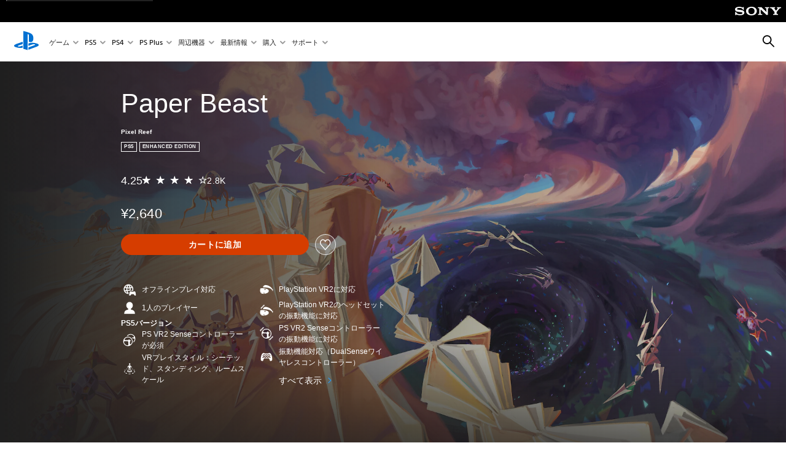

--- FILE ---
content_type: text/html;charset=utf-8
request_url: https://www.playstation.com/ja-jp/games/paper-beast/
body_size: 63584
content:
<!DOCTYPE HTML><html lang="ja-JP" xml:lang="ja-JP" dir="ltr"><head><title>Paper Beast | ゲームタイトル | PlayStation </title><meta name="searchtitle" content="Paper Beast"/><link rel="preconnect" href="https://static.playstation.com" crossorigin/><link rel="preconnect" href="https://gmedia.playstation.com"/><link rel="dns-prefetch" href="https://static.playstation.com"/><link rel="dns-prefetch" href="https://gmedia.playstation.com"/><link rel="preconnect" href="https://web-toolbar.playstation.com" crossorigin/><link rel="dns-prefetch" href="https://web-toolbar.playstation.com"/><link rel="preconnect" href="https://assets.adobedtm.com" crossorigin/><link rel="dns-prefetch" href="https://assets.adobedtm.com"/><link rel="preconnect" href="https://fast.fonts.net" crossorigin/><link rel="dns-prefetch" href="https://fast.fonts.net"/><link rel="icon" type="image/png" href="https://gmedia.playstation.com/is/image/SIEPDC/ps-logo-favicon?$icon-16-16--t$" sizes="16x16"/><link rel="icon" type="image/png" href="https://gmedia.playstation.com/is/image/SIEPDC/ps-logo-favicon?$icon-32-32--t$" sizes="32x32"/><link rel="icon" type="image/png" href="https://gmedia.playstation.com/is/image/SIEPDC/ps-logo-favicon?$icon-96-96--t$" sizes="96x96"/><link rel="icon" type="image/png" href="https://gmedia.playstation.com/is/image/SIEPDC/ps-logo-favicon?$icon-128-128--t$" sizes="128x128"/><link rel="icon" type="image/png" href="https://gmedia.playstation.com/is/image/SIEPDC/ps-logo-favicon?$icon-196-196--t$" sizes="196x196"/><meta charset="UTF-8"/><meta name="description" content="PlayStationオフィシャルサイトで、 用 ゲーム 『Paper Beast | ゲームタイトル | PlayStation』 をチェック。『Paper Beast | ゲームタイトル | PlayStation』 の特徴、最新情報、動画、スクリーンショットをチェックして、PlayStation Storeで今すぐ購入"/><meta name="template" content="auto-game-page"/><meta name="title" content="Paper Beast | ゲームタイトル | PlayStation"/><meta name="pageType" content="game"/><meta property="fb:app_id" content="165670056882577"/><meta property="og:title" content="Paper Beast | ゲームタイトル | PlayStation"/><meta name="twitter:title" content="Paper Beast | ゲームタイトル | PlayStation"/><meta property="og:description" content="PlayStationオフィシャルサイトで、 用 ゲーム 『Paper Beast | ゲームタイトル | PlayStation』 をチェック。『Paper Beast | ゲームタイトル | PlayStation』 の特徴、最新情報、動画、スクリーンショットをチェックして、PlayStation Storeで今すぐ購入"/><meta name="twitter:description" content="PlayStationオフィシャルサイトで、 用 ゲーム 『Paper Beast | ゲームタイトル | PlayStation』 をチェック。『Paper Beast | ゲームタイトル | PlayStation』 の特徴、最新情報、動画、スクリーンショットをチェックして、PlayStation Storeで今すぐ購入"/><meta name="viewport" content="width=device-width, initial-scale=1.0, viewport-fit=cover"/><meta http-equiv="content-type" content="text/html; charset=UTF-8"/><link rel="canonical" href="https://www.playstation.com/ja-jp/games/paper-beast/"/><meta name="search_id" content="games/paper-beast"/><meta name="google-site-verification" content="jvlMmfTRRTE3uPjvMTN9tBdat6DrAF6_bIxyrSVBisc"/><link rel="alternate" hreflang="th-th" href="https://www.playstation.com/th-th/games/paper-beast/"><link rel="alternate" hreflang="ja-jp" href="https://www.playstation.com/ja-jp/games/paper-beast/"><link rel="alternate" hreflang="ko-kr" href="https://www.playstation.com/ko-kr/games/paper-beast/"><link rel="alternate" hreflang="en-id" href="https://www.playstation.com/en-id/games/paper-beast/"><link rel="alternate" hreflang="zh-hans-hk" href="https://www.playstation.com/zh-hans-hk/games/paper-beast/"><link rel="alternate" hreflang="en-hk" href="https://www.playstation.com/en-hk/games/paper-beast/"><link rel="alternate" hreflang="zh-hant-hk" href="https://www.playstation.com/zh-hant-hk/games/paper-beast/"><link rel="alternate" hreflang="en-sg" href="https://www.playstation.com/en-sg/games/paper-beast/"><link rel="alternate" hreflang="en-my" href="https://www.playstation.com/en-my/games/paper-beast/"><link rel="alternate" hreflang="en-tw" href="https://www.playstation.com/en-tw/games/paper-beast/"><link rel="alternate" hreflang="en-th" href="https://www.playstation.com/en-th/games/paper-beast/"><link rel="alternate" hreflang="zh-hant-tw" href="https://www.playstation.com/zh-hant-tw/games/paper-beast/"><link rel="alternate" hreflang="es-ec" href="https://www.playstation.com/es-ec/games/paper-beast/"><link rel="alternate" hreflang="es-cr" href="https://www.playstation.com/es-cr/games/paper-beast/"><link rel="alternate" hreflang="es-bo" href="https://www.playstation.com/es-bo/games/paper-beast/"><link rel="alternate" hreflang="es-co" href="https://www.playstation.com/es-co/games/paper-beast/"><link rel="alternate" hreflang="es-ar" href="https://www.playstation.com/es-ar/games/paper-beast/"><link rel="alternate" hreflang="fr-ca" href="https://www.playstation.com/fr-ca/games/paper-beast/"><link rel="alternate" hreflang="es-gt" href="https://www.playstation.com/es-gt/games/paper-beast/"><link rel="alternate" hreflang="es-cl" href="https://www.playstation.com/es-cl/games/paper-beast/"><link rel="alternate" hreflang="es-pa" href="https://www.playstation.com/es-pa/games/paper-beast/"><link rel="alternate" hreflang="es-hn" href="https://www.playstation.com/es-hn/games/paper-beast/"><link rel="alternate" hreflang="es-uy" href="https://www.playstation.com/es-uy/games/paper-beast/"><link rel="alternate" hreflang="es-py" href="https://www.playstation.com/es-py/games/paper-beast/"><link rel="alternate" hreflang="es-ni" href="https://www.playstation.com/es-ni/games/paper-beast/"><link rel="alternate" hreflang="es-pe" href="https://www.playstation.com/es-pe/games/paper-beast/"><link rel="alternate" hreflang="es-mx" href="https://www.playstation.com/es-mx/games/paper-beast/"><link rel="alternate" hreflang="es-sv" href="https://www.playstation.com/es-sv/games/paper-beast/"><link rel="alternate" hreflang="pt-br" href="https://www.playstation.com/pt-br/games/paper-beast/"><link rel="alternate" hreflang="en-ca" href="https://www.playstation.com/en-ca/games/paper-beast/"><link rel="alternate" hreflang="en-us" href="https://www.playstation.com/en-us/games/paper-beast/"><link rel="alternate" hreflang="ar-lb" href="https://www.playstation.com/ar-lb/games/paper-beast/"><link rel="alternate" hreflang="en-lb" href="https://www.playstation.com/en-lb/games/paper-beast/"><link rel="alternate" hreflang="ar-bh" href="https://www.playstation.com/ar-bh/games/paper-beast/"><link rel="alternate" hreflang="en-bh" href="https://www.playstation.com/en-bh/games/paper-beast/"><link rel="alternate" hreflang="ar-kw" href="https://www.playstation.com/ar-kw/games/paper-beast/"><link rel="alternate" hreflang="en-kw" href="https://www.playstation.com/en-kw/games/paper-beast/"><link rel="alternate" hreflang="en-za" href="https://www.playstation.com/en-za/games/paper-beast/"><link rel="alternate" hreflang="sl-si" href="https://www.playstation.com/sl-si/games/paper-beast/"><link rel="alternate" hreflang="en-si" href="https://www.playstation.com/en-si/games/paper-beast/"><link rel="alternate" hreflang="en-tr" href="https://www.playstation.com/en-tr/games/paper-beast/"><link rel="alternate" hreflang="tr-tr" href="https://www.playstation.com/tr-tr/games/paper-beast/"><link rel="alternate" hreflang="ro-ro" href="https://www.playstation.com/ro-ro/games/paper-beast/"><link rel="alternate" hreflang="en-ro" href="https://www.playstation.com/en-ro/games/paper-beast/"><link rel="alternate" hreflang="de-at" href="https://www.playstation.com/de-at/games/paper-beast/"><link rel="alternate" hreflang="en-se" href="https://www.playstation.com/en-se/games/paper-beast/"><link rel="alternate" hreflang="sv-se" href="https://www.playstation.com/sv-se/games/paper-beast/"><link rel="alternate" hreflang="fr-be" href="https://www.playstation.com/fr-be/games/paper-beast/"><link rel="alternate" hreflang="nl-be" href="https://www.playstation.com/nl-be/games/paper-beast/"><link rel="alternate" hreflang="pl-pl" href="https://www.playstation.com/pl-pl/games/paper-beast/"><link rel="alternate" hreflang="fr-fr" href="https://www.playstation.com/fr-fr/games/paper-beast/"><link rel="alternate" hreflang="en-sk" href="https://www.playstation.com/en-sk/games/paper-beast/"><link rel="alternate" hreflang="sk-sk" href="https://www.playstation.com/sk-sk/games/paper-beast/"><link rel="alternate" hreflang="de-lu" href="https://www.playstation.com/de-lu/games/paper-beast/"><link rel="alternate" hreflang="fr-lu" href="https://www.playstation.com/fr-lu/games/paper-beast/"><link rel="alternate" hreflang="fr-ch" href="https://www.playstation.com/fr-ch/games/paper-beast/"><link rel="alternate" hreflang="it-ch" href="https://www.playstation.com/it-ch/games/paper-beast/"><link rel="alternate" hreflang="de-ch" href="https://www.playstation.com/de-ch/games/paper-beast/"><link rel="alternate" hreflang="fi-fi" href="https://www.playstation.com/fi-fi/games/paper-beast/"><link rel="alternate" hreflang="en-fi" href="https://www.playstation.com/en-fi/games/paper-beast/"><link rel="alternate" hreflang="hu-hu" href="https://www.playstation.com/hu-hu/games/paper-beast/"><link rel="alternate" hreflang="en-hu" href="https://www.playstation.com/en-hu/games/paper-beast/"><link rel="alternate" hreflang="en-in" href="https://www.playstation.com/en-in/games/paper-beast/"><link rel="alternate" hreflang="el-gr" href="https://www.playstation.com/el-gr/games/paper-beast/"><link rel="alternate" hreflang="en-gr" href="https://www.playstation.com/en-gr/games/paper-beast/"><link rel="alternate" hreflang="da-dk" href="https://www.playstation.com/da-dk/games/paper-beast/"><link rel="alternate" hreflang="en-mt" href="https://www.playstation.com/en-mt/games/paper-beast/"><link rel="alternate" hreflang="he-il" href="https://www.playstation.com/he-il/games/paper-beast/"><link rel="alternate" hreflang="en-il" href="https://www.playstation.com/en-il/games/paper-beast/"><link rel="alternate" hreflang="en-nz" href="https://www.playstation.com/en-nz/games/paper-beast/"><link rel="alternate" hreflang="en-pl" href="https://www.playstation.com/en-pl/games/paper-beast/"><link rel="alternate" hreflang="en-ie" href="https://www.playstation.com/en-ie/games/paper-beast/"><link rel="alternate" hreflang="en-cz" href="https://www.playstation.com/en-cz/games/paper-beast/"><link rel="alternate" hreflang="en-no" href="https://www.playstation.com/en-no/games/paper-beast/"><link rel="alternate" hreflang="no-no" href="https://www.playstation.com/no-no/games/paper-beast/"><link rel="alternate" hreflang="en-cy" href="https://www.playstation.com/en-cy/games/paper-beast/"><link rel="alternate" hreflang="ar-ae" href="https://www.playstation.com/ar-ae/games/paper-beast/"><link rel="alternate" hreflang="en-ae" href="https://www.playstation.com/en-ae/games/paper-beast/"><link rel="alternate" hreflang="en-hr" href="https://www.playstation.com/en-hr/games/paper-beast/"><link rel="alternate" hreflang="hr-hr" href="https://www.playstation.com/hr-hr/games/paper-beast/"><link rel="alternate" hreflang="en-dk" href="https://www.playstation.com/en-dk/games/paper-beast/"><link rel="alternate" hreflang="ar-om" href="https://www.playstation.com/ar-om/games/paper-beast/"><link rel="alternate" hreflang="en-om" href="https://www.playstation.com/en-om/games/paper-beast/"><link rel="alternate" hreflang="bg-bg" href="https://www.playstation.com/bg-bg/games/paper-beast/"><link rel="alternate" hreflang="en-bg" href="https://www.playstation.com/en-bg/games/paper-beast/"><link rel="alternate" hreflang="ar-qa" href="https://www.playstation.com/ar-qa/games/paper-beast/"><link rel="alternate" hreflang="en-qa" href="https://www.playstation.com/en-qa/games/paper-beast/"><link rel="alternate" hreflang="en-gb" href="https://www.playstation.com/en-gb/games/paper-beast/"><link rel="alternate" hreflang="en-au" href="https://www.playstation.com/en-au/games/paper-beast/"><link rel="alternate" hreflang="cs-cz" href="https://www.playstation.com/cs-cz/games/paper-beast/"><link rel="alternate" hreflang="pt-pt" href="https://www.playstation.com/pt-pt/games/paper-beast/"><link rel="alternate" hreflang="es-es" href="https://www.playstation.com/es-es/games/paper-beast/"><link rel="alternate" hreflang="it-it" href="https://www.playstation.com/it-it/games/paper-beast/"><link rel="alternate" hreflang="ru-ua" href="https://www.playstation.com/ru-ua/games/paper-beast/"><link rel="alternate" hreflang="uk-ua" href="https://www.playstation.com/uk-ua/games/paper-beast/"><link rel="alternate" hreflang="sr-rs" href="https://www.playstation.com/sr-rs/games/paper-beast/"><link rel="alternate" hreflang="de-de" href="https://www.playstation.com/de-de/games/paper-beast/"><link rel="alternate" hreflang="nl-nl" href="https://www.playstation.com/nl-nl/games/paper-beast/"><link rel="alternate" hreflang="en-is" href="https://www.playstation.com/en-is/games/paper-beast/"><link rel="alternate" href="https://www.playstation.com/country-selector/index.html" hreflang="x-default"/><link rel="preload" as="style" href="https://static.playstation.com/font-stack/v1/css/font-all.css"/><link rel="stylesheet" href="https://static.playstation.com/font-stack/v1/css/font-all.css"/><link rel="preload" as="style" href="https://static.playstation.com/font-stack/v1/css/font-sst-condensed.css"/><link rel="stylesheet" href="https://static.playstation.com/font-stack/v1/css/font-sst-condensed.css"/><script id="targetSegments" type="application/json"> [{"id":0,"name":"5F71962D"},{"id":1,"name":"B6123318"},{"id":2,"name":"2024B0F4"},{"id":3,"name":"5B5A825F"},{"id":4,"name":"084F335C"},{"id":5,"name":"7F4803CA"},{"id":6,"name":"98F02ECD"},{"id":7,"name":"274AF896"},{"id":8,"name":"B92E6D35"},{"id":9,"name":"0DE4522D"},{"id":10,"name":"7B27409A"},{"id":11,"name":"CC6C2C23"},{"id":12,"name":"FAF10240"},{"id":13,"name":"8DF632D6"},{"id":14,"name":"14FF636C"},{"id":15,"name":"63F853FA"},{"id":16,"name":"FD9CC659"},{"id":17,"name":"8A9BF6CF"},{"id":18,"name":"1392A775"},{"id":19,"name":"649597E3"},{"id":20,"name":"0D0CF3E2"},{"id":21,"name":"EBF6AFE3"},{"id":22,"name":"72FFFE59"},{"id":23,"name":"9B9C5B6C"},{"id":24,"name":"05F8CECF"},{"id":25,"name":"FF94F2AD"},{"id":26,"name":"8893C23B"},{"id":27,"name":"119A9381"},{"id":28,"name":"669DA317"},{"id":29,"name":"C051793C"},{"id":30,"name":"2932DC09"},{"id":31,"name":"5E35EC9F"},{"id":32,"name":"5445284C"},{"id":33,"name":"EFF71E5B"},{"id":34,"name":"234218DA"},{"id":35,"name":"BD268D79"},{"id":36,"name":"242FDCC3"},{"id":37,"name":"CA21BDEF"},{"id":38,"name":"5328EC55"},{"id":39,"name":"01F97F77"},{"id":40,"name":"F6EC2F1A"},{"id":41,"name":"76FE4FE1"},{"id":42,"name":"E89ADA42"},{"id":43,"name":"1F8F8A2F"},{"id":44,"name":"5BBEF5AB"},{"id":45,"name":"C5DA6008"},{"id":46,"name":"2CB9C53D"},{"id":47,"name":"B2DD509E"}] </script><link rel="preload" as="style" href="/etc.clientlibs/global_pdc/clientlibs/auto-clientlibs/pdc.vendor.min.b15b2d0dd1b144f1f2cd1682e6936d8a.css" type="text/css"><link rel="stylesheet" href="/etc.clientlibs/global_pdc/clientlibs/auto-clientlibs/pdc.vendor.min.b15b2d0dd1b144f1f2cd1682e6936d8a.css" type="text/css"><link rel="preload" as="style" href="/etc.clientlibs/global_pdc/clientlibs/clientlibs-jetstream.min.4750a11fc94c6ad70f19b38e12310826.css" type="text/css"><link rel="stylesheet" href="/etc.clientlibs/global_pdc/clientlibs/clientlibs-jetstream.min.4750a11fc94c6ad70f19b38e12310826.css" type="text/css"><link rel="preload" as="style" href="/etc.clientlibs/global_pdc/clientlibs/auto-clientlibs/pdc.designkit.min.5371e17736458cf688e8e6a01ea20105.css" type="text/css"><link rel="stylesheet" href="/etc.clientlibs/global_pdc/clientlibs/auto-clientlibs/pdc.designkit.min.5371e17736458cf688e8e6a01ea20105.css" type="text/css"><script type="text/javascript" src="/etc.clientlibs/global_pdc/clientlibs/auto-clientlibs/pdc.jquery.min.cf2fbbf84281d9ecbffb4993203d543b.js"></script><script type="text/javascript" src="/etc.clientlibs/global_pdc/clientlibs/auto-clientlibs/pdc.prelaunch.min.a35fed6b2a46c7bf198392dca6ea93c1.js"></script><script src="//assets.adobedtm.com/3dc13bcabc29/e1d3c7e41fac/launch-c1f03f5b4bc6.min.js"></script><script type="text/javascript" src="/etc.clientlibs/global_pdc/clientlibs/auto-clientlibs/pdc.vendor.min.2dda815ad00141feb831600b777f8e2c.js" defer></script><script type="text/javascript" src="/etc.clientlibs/global_pdc/clientlibs/clientlibs-inaemvendor.min.d4f3a73ec26bc58fabfbfd7f152bf9a1.js" defer></script><script> window.schema_highlighter = { accountId: "Sony", outputCache: true }; </script><script async src="https://cdn.schemaapp.com/javascript/highlight.js"></script><meta name="wca-ssr-version" content="3.38.1-1.0"><meta name="wca-locale" content="ja-JP"><meta name="wca-theme" content="light"><script id="wca-config-overrides" type="application/json"> {"feature":{"oneTrustNoticeEnabled":true},"client":{"webCheckout":{"unifiedCartEnabled":true}}}</script><link rel="preconnect" href="https://static.playstation.com" crossorigin><link rel="dns-prefetch" href="https://static.playstation.com"><link rel="preconnect" href="https://web.np.playstation.com/api/graphql/v1"><link rel="dns-prefetch" href="https://web.np.playstation.com/api/graphql/v1"><link rel="preconnect" href="https://image.api.playstation.com" crossorigin><link rel="dns-prefetch" href="https://image.api.playstation.com"><link rel="dns-prefetch" href="https://checkout.playstation.com"><link rel="preconnect" href="https://cdn.cookielaw.org" crossorigin><link rel="dns-prefetch" href="https://cdn.cookielaw.org"><link rel="stylesheet" href="https://static.playstation.com/base-styles/v0/psw-styles.css"><script id="wca-config" type="application/json"> {"env":"production","name":"@sie-private/web-commerce-anywhere","version":"3.38.1-1.0","gitBranch":"default-branch","gitSha":"24bb1e7a8b48bc7eb1fadfe2e23fd6c46a9e5713","psnAppVersion":"@sie-private/web-commerce-anywhere/3.38.1-1.0-24bb1e7a8b48bc7eb1fadfe2e23fd6c46a9e5713","isoenv":"psnnp/np","client":{"downloadHref":"https://library.playstation.com/recently-purchased","activateConsoleHref":"https://id.sonyentertainmentnetwork.com/id/management_ca/#/p/device_management","wishlistHref":"https://library.playstation.com/wishlist","webStore":{"origin":"https://store.playstation.com"},"cookieMonster":{"origin":"https://id.sonyentertainmentnetwork.com"},"productUrlSchema":"https://store.playstation.com/{locale}/product/{productId}","evidon":{"origin":"https://c.evidon.com"},"oneTrust":{"origin":"https://cdn.cookielaw.org"},"publicPath":"https://static.playstation.com/wca/v2/","manifest":{"src":{"core":{"js":["https://static.playstation.com/wca/v2/js/common.d9ef208fe1895fc702e3.js","https://static.playstation.com/wca/v2/js/ui-components.aac961be3474d7bb0f4d.js","https://static.playstation.com/wca/v2/js/main.c1fef32da341f2b6b0af.js","https://static.playstation.com/wca/v2/js/network.337266fc67495b7c257b.js","https://static.playstation.com/wca/v2/js/telemetry.6ec00fd5b9ec4ab72f9c.js","https://static.playstation.com/wca/v2/js/ui-framework.b63e4dd729e6360e79ce.js"],"css":[]},"addOns":{"js":["https://static.playstation.com/wca/v2/js/addOns.329b0b20c948f501210c.js"],"css":[]},"compatibilityNotices":{"js":["https://static.playstation.com/wca/v2/js/compatibilityNotices.4bad176cfd2848a2d681.js"],"css":[]},"contentRating":{"js":["https://static.playstation.com/wca/v2/js/contentRating.75650c0b94313f32fd06.js"],"css":[]},"ctaWithPrice":{},"footer":{"js":["https://static.playstation.com/wca/v2/js/footer.1743da32ab5a7c3c6139.js"],"css":[]},"friendsWhoPlay":{"js":["https://static.playstation.com/wca/v2/js/friendsWhoPlay.e8897ef5f4510737fc4e.js"],"css":[]},"gameBackgroundImage":{"js":["https://static.playstation.com/wca/v2/js/gameBackgroundImage.0e94ab9e2655d6d6dc0d.js"],"css":[]},"gameInfo":{"js":["https://static.playstation.com/wca/v2/js/gameInfo.069a7f4d6317e618f13e.js"],"css":[]},"gameOverview":{},"gameTitle":{"js":["https://static.playstation.com/wca/v2/js/gameTitle.5a104794d5281ef18414.js"],"css":[]},"legalText":{"js":["https://static.playstation.com/wca/v2/js/legalText.dfcacc708e696eb24e8d.js"],"css":[]},"upsell":{"js":["https://static.playstation.com/wca/v2/js/upsell.b6bbd1e97800364f9a38.js"],"css":[]},"accessibilityFeatures":{"js":["https://static.playstation.com/wca/v2/js/accessibilityFeatures.0d09b51209a6323f5657.js"],"css":[]},"mediaCarousel":{"js":["https://static.playstation.com/wca/v2/js/mediaCarousel.9b57948b2c02a0c26873.js"],"css":[]},"physicalProductMetadata":{"js":["https://static.playstation.com/wca/v2/js/physicalProductMetadata.7726a1be95f3a3d542f4.js"],"css":[]},"starRating":{"js":["https://static.playstation.com/wca/v2/js/starRating.00f55df96631007e37b9.js"],"css":[]},"tierDiscountBadge":{"js":["https://static.playstation.com/wca/v2/js/tierDiscountBadge.fb7a86fadc03605381b0.js"],"css":[]},"tierSelector":{"js":["https://static.playstation.com/wca/v2/js/tierSelector.7a9fb1014dcc5fe4a32e.js"],"css":[]},"tierSelectorFull":{"js":["https://static.playstation.com/wca/v2/js/tierSelectorFull.45c68dc1e41dff76f83c.js"],"css":[]}},"gensen":{"ar-ae":"https://static.playstation.com/wca/v2/gensen/ar-ae.7a47a09c.json","en-us":"https://static.playstation.com/wca/v2/gensen/en-us.b7eb197f.json","en-gb":"https://static.playstation.com/wca/v2/gensen/en-gb.11e880ea.json","bg-bg":"https://static.playstation.com/wca/v2/gensen/bg-bg.3f3762ee.json","cs-cz":"https://static.playstation.com/wca/v2/gensen/cs-cz.51dc4b11.json","da-dk":"https://static.playstation.com/wca/v2/gensen/da-dk.d284f326.json","de-de":"https://static.playstation.com/wca/v2/gensen/de-de.060eba4d.json","el-gr":"https://static.playstation.com/wca/v2/gensen/el-gr.c677e162.json","es-419":"https://static.playstation.com/wca/v2/gensen/es-419.0ddabf01.json","es-es":"https://static.playstation.com/wca/v2/gensen/es-es.23a479e4.json","fi-fi":"https://static.playstation.com/wca/v2/gensen/fi-fi.3d838c57.json","fr-ca":"https://static.playstation.com/wca/v2/gensen/fr-ca.bacd9c22.json","fr-fr":"https://static.playstation.com/wca/v2/gensen/fr-fr.50c5b0f0.json","he-il":"https://static.playstation.com/wca/v2/gensen/he-il.874e60f9.json","hr-hr":"https://static.playstation.com/wca/v2/gensen/hr-hr.867fccb0.json","hu-hu":"https://static.playstation.com/wca/v2/gensen/hu-hu.b26619ab.json","id-id":"https://static.playstation.com/wca/v2/gensen/id-id.8e1106e3.json","it-it":"https://static.playstation.com/wca/v2/gensen/it-it.46300acd.json","ja-jp":"https://static.playstation.com/wca/v2/gensen/ja-jp.1d2d9893.json","ko-kr":"https://static.playstation.com/wca/v2/gensen/ko-kr.23033b2b.json","nl-nl":"https://static.playstation.com/wca/v2/gensen/nl-nl.ef75e762.json","no-no":"https://static.playstation.com/wca/v2/gensen/no-no.b8149367.json","pl-pl":"https://static.playstation.com/wca/v2/gensen/pl-pl.e38a45ad.json","pt-br":"https://static.playstation.com/wca/v2/gensen/pt-br.259d7c1c.json","pt-pt":"https://static.playstation.com/wca/v2/gensen/pt-pt.e97edb5a.json","ro-ro":"https://static.playstation.com/wca/v2/gensen/ro-ro.1c8fa435.json","ru-ru":"https://static.playstation.com/wca/v2/gensen/ru-ru.058fb043.json","sk-sk":"https://static.playstation.com/wca/v2/gensen/sk-sk.f30b3446.json","sl-si":"https://static.playstation.com/wca/v2/gensen/sl-si.3477a66f.json","sr-rs":"https://static.playstation.com/wca/v2/gensen/sr-rs.059fe81c.json","sv-se":"https://static.playstation.com/wca/v2/gensen/sv-se.fcc973d1.json","th-th":"https://static.playstation.com/wca/v2/gensen/th-th.fbf42ee1.json","tr-tr":"https://static.playstation.com/wca/v2/gensen/tr-tr.b3176ac0.json","uk-ua":"https://static.playstation.com/wca/v2/gensen/uk-ua.c029e357.json","vi-vn":"https://static.playstation.com/wca/v2/gensen/vi-vn.6258b0e1.json","zh-hans":"https://static.playstation.com/wca/v2/gensen/zh-hans.a739e2f3.json","zh-hant":"https://static.playstation.com/wca/v2/gensen/zh-hant.cba414d8.json","zz-zz":"https://static.playstation.com/wca/v2/gensen/zz-zz.faa6b36f.json"}},"session":{"isSignedInCookie":"isSignedIn"},"webCheckout":{"name":"embeddedcart","clientId":"2dec2b13-57dc-4966-8294-6df0d627e109","origin":"https://checkout.playstation.com","loadTimeout":30000,"unifiedCartEnabled":false},"webCommerceAnywhere":{"origin":"https://web-commerce-anywhere.playstation.com"}},"staticAsset":{"iconOrigin":"https://static.playstation.com/icons/v0/","imageOrigin":"https://static.playstation.com/images/v0/","imageManagerOrigin":"https://image.api.playstation.com","fontsMain":"https://static.playstation.com/font-stack/v1/css/font-all-no-italic.css","stylesMain":"https://static.playstation.com/base-styles/v0/psw-styles.css"},"feature":{"queryWhitelist":true,"telemetryReporting":true,"enableUpsellCtas":true,"enableWishlistCta":true,"telemetrySamplingThreshold":10,"evidonNoticeEnabled":false,"enableEvidonScript":false,"oneTrustNoticeEnabled":true,"enableOneTrustScript":true,"enableBundling":false,"enableTierSelectorFull":false,"enableDynamicBenefitList":false},"service":{"gql":{"origin":"https://web.np.playstation.com/api/graphql/v1"},"sbahn":{"proxyUrl":null}}} </script><script defer crossorigin src="https://static.playstation.com/wca/v2/js/common.d9ef208fe1895fc702e3.js" type="application/javascript"></script><script defer crossorigin src="https://static.playstation.com/wca/v2/js/ui-components.aac961be3474d7bb0f4d.js" type="application/javascript"></script><script defer crossorigin src="https://static.playstation.com/wca/v2/js/main.c1fef32da341f2b6b0af.js" type="application/javascript"></script><script defer crossorigin src="https://static.playstation.com/wca/v2/js/network.337266fc67495b7c257b.js" type="application/javascript"></script><script defer crossorigin src="https://static.playstation.com/wca/v2/js/telemetry.6ec00fd5b9ec4ab72f9c.js" type="application/javascript"></script><script defer crossorigin src="https://static.playstation.com/wca/v2/js/ui-framework.b63e4dd729e6360e79ce.js" type="application/javascript"></script><script id="mfe-jsonld-tags" type="application/ld+json">{"@context":"http://schema.org","@type":"Product","name":"Paper Beast","category":"製品版","description":"他に類のないエコシステムに貢献しよう。","sku":"EP3265-PPSA09461_00-7793016024450260","image":"https://image.api.playstation.com/vulcan/ap/rnd/202309/2621/02fc67555b8475e1ae0335b574a24cd9a5afb5ade8dbd7c9.png","offers":{"@type":"Offer","price":2640,"priceCurrency":"JPY"}}</script><meta property="og:url" content="https://www.playstation.com/ja-jp/games/paper-beast"><meta property="og:type" content="game"><meta property="og:image" content="https://image.api.playstation.com/vulcan/ap/rnd/202309/2621/02fc67555b8475e1ae0335b574a24cd9a5afb5ade8dbd7c9.png"><meta property="og:locale" content="ja_jp"><meta property="og:site_name" content="PlayStation"><meta name="twitter:card" content="twitter"><meta name="twitter:image:src" content="https://image.api.playstation.com/vulcan/ap/rnd/202309/2621/02fc67555b8475e1ae0335b574a24cd9a5afb5ade8dbd7c9.png"><meta name="twitter:site" content="@PlayStation"><meta name="twitter:creator" content="@PlayStation"><meta name="image" content="https://image.api.playstation.com/vulcan/ap/rnd/202309/2621/02fc67555b8475e1ae0335b574a24cd9a5afb5ade8dbd7c9.png"/><meta name="release_date_timestamp" content="1695794400000"/><meta name="releaseDate" content="2023-09-27T06:00:00Z"/><meta name="skuIds" content="EP3265-CUSA15356_00-PAPERBEAST047011-J004,EP3265-PPSA09461_00-7793016024450260-J001"/><meta name="searchtitle" content="Paper Beast"/><meta name="platforms" content="PS5"/><meta name="genres" content="Unique,アドベンチャー,Puzzle"/><meta name="name" content="Paper Beast"/><meta name="publisher" content="Pixel Reef"/><meta name="conceptId" content="233559"/><meta name="contentRating" content="GENERIC_7"/><meta name="platformRank" content="10"/><meta name="productType" content="FULL_GAME"/><script type="application/ld+json"> {"@context":"https://schema.org","@type":"BreadcrumbList","itemListElement":[{"@type":"ListItem","position":1,"name":"ホーム\n","item":"https://www.playstation.com/ja-jp/"},{"@type":"ListItem","position":2,"name":"ゲーム ","item":"https://www.playstation.com/ja-jp/games/"},{"@type":"ListItem","position":3,"name":"Paper Beast"}]} </script></head><body class="basepage page basicpage" data-template="auto-game-page" data-region="APAC" data-locale="ja-jp" data-mercury-locale="ja" data-page-category="Game Detail" data-age-gate-type="DOB" data-date-format="YYYY/MM/dd" data-age-threshold="18" data-cookie-timeout="30" data-base-io-url="https://io.playstation.com" data-wc-api="https://web-commerce-anywhere.playstation.com" data-arkham-api="https://web.np.playstation.com" data-store-disabled="false" data-store-lang="ja" data-store-locale="jp" data-game-info="{&#34;name&#34;:&#34;Paper Beast&#34;,&#34;category&#34;:&#34;FULL_GAME&#34;,&#34;attributes&#34;:{&#34;developer&#34;:null,&#34;publisher&#34;:&#34;PIXEL REEF&#34;,&#34;releaseDate&#34;:&#34;Out Now&#34;,&#34;id&#34;:&#34;&#34;}}" data-product-info="{&#34;compatibilityNotices&#34;:[&#34;NO_OF_PLAYERS&#34;,&#34;PS5_VIBRATION&#34;,&#34;OFFLINE_PLAY_MODE&#34;,&#34;CAESAR_HEADSET&#34;,&#34;CAESAR_HEADSET_VIBRATION&#34;,&#34;ASTON_CONTROLLER&#34;,&#34;ASTON_CONTROLLER_VIBRATION&#34;,&#34;PLAYER_MODES_SITTING&#34;,&#34;PLAYER_MODES_STANDING&#34;,&#34;PLAYER_MODES_ROOMSCALE&#34;],&#34;conceptId&#34;:&#34;233559&#34;,&#34;contentRating&#34;:&#34;GENERIC_7&#34;,&#34;genres&#34;:[&#34;UNIQUE&#34;,&#34;ADVENTURE&#34;,&#34;PUZZLE&#34;],&#34;hasAddons&#34;:false,&#34;hasContentRating&#34;:true,&#34;hasPublisherLegal&#34;:true,&#34;hasSellableItems&#34;:true,&#34;hasUpsells&#34;:true,&#34;image&#34;:&#34;https://image.api.playstation.com/vulcan/ap/rnd/202309/2621/02fc67555b8475e1ae0335b574a24cd9a5afb5ade8dbd7c9.png&#34;,&#34;minimumAge&#34;:12,&#34;name&#34;:&#34;Paper Beast&#34;,&#34;platforms&#34;:[&#34;PS5&#34;],&#34;productId&#34;:&#34;EP3265-PPSA09461_00-7793016024450260&#34;,&#34;price&#34;:2640,&#34;priceCurrency&#34;:&#34;JPY&#34;,&#34;productType&#34;:&#34;FULL_GAME&#34;,&#34;publisher&#34;:&#34;Pixel Reef&#34;,&#34;releaseDate&#34;:&#34;2023-09-27T06:00:00Z&#34;,&#34;skuIds&#34;:[&#34;EP3265-CUSA15356_00-PAPERBEAST047011-J004&#34;,&#34;EP3265-PPSA09461_00-7793016024450260-J001&#34;],&#34;skus&#34;:[{&#34;conceptId&#34;:&#34;233559&#34;,&#34;contentRating&#34;:&#34;GENERIC_7&#34;,&#34;skuId&#34;:&#34;EP3265-CUSA15356_00-PAPERBEAST047011-J004&#34;,&#34;price&#34;:1980,&#34;priceCurrency&#34;:&#34;JPY&#34;,&#34;genres&#34;:[&#34;ADVENTURE&#34;,&#34;UNIQUE&#34;,&#34;SIMULATION&#34;],&#34;name&#34;:&#34;Paper Beast&#34;,&#34;productId&#34;:&#34;EP3265-CUSA15356_00-PAPERBEAST047011&#34;,&#34;productType&#34;:&#34;FULL_GAME&#34;,&#34;publisher&#34;:&#34;Pixel Reef&#34;,&#34;releaseDate&#34;:&#34;2021-03-03T15:00:00Z&#34;},{&#34;conceptId&#34;:&#34;233559&#34;,&#34;contentRating&#34;:&#34;GENERIC_7&#34;,&#34;skuId&#34;:&#34;EP3265-PPSA09461_00-7793016024450260-J001&#34;,&#34;price&#34;:2640,&#34;priceCurrency&#34;:&#34;JPY&#34;,&#34;genres&#34;:[&#34;UNIQUE&#34;,&#34;ADVENTURE&#34;,&#34;PUZZLE&#34;],&#34;name&#34;:&#34;Paper Beast&#34;,&#34;productId&#34;:&#34;EP3265-PPSA09461_00-7793016024450260&#34;,&#34;productType&#34;:&#34;FULL_GAME&#34;,&#34;publisher&#34;:&#34;Pixel Reef&#34;,&#34;releaseDate&#34;:&#34;2023-09-27T06:00:00Z&#34;}]}" data-advanced-age-gate="false" data-rating-age-threshold="12" data-auto-trigger-gated-page="false" data-sf-custom-domain="https://sie-calypso.my.salesforce.com" data-sf-env-1="https://ps-support.playstation.com" data-sf-env-2="https://service.force.com" data-sf-id="00D3h00000669Bv" data-sf-base-live-agent-content-url="https://c.la1-core1.sfdc-8tgtt5.salesforceliveagent.com/content" data-sf-base-live-agent-url="https://d.la1-core1.sfdc-8tgtt5.salesforceliveagent.com/chat" data-run-mode="publish"><script src="/etc.clientlibs/global_pdc/clientlibs/auto-clientlibs/pdc.preload.min.47fdd998d6a731f86470a1b08314e103.js"></script><section id="shared-nav-root"><div id="shared-nav-container"><header id="shared-nav"><div id='sb-social-toolbar-root'></div></header></div></section><div class="root"><div class="gdk root container responsivegrid" id="gdk__content"><div id="container-f1531e94bf" class=" cmp-container"><div class="root"><div class="gdk root container responsivegrid"><div id="container-f740295d81" class=" cmp-container"><div class="gamehero"><div class="game-hero__wrapper +hasStarRating gpdc-section theme--dark game-hero--full +hasBatarang" data-hero-custom-theme-color="false"><div class="game-hero"><div class="game-hero__keyart"><script id="env:8c5c2ee0-fbfb-11f0-9ce4-1bc9acf756aa" type="application/json">{"args":{"conceptId":"233559"},"overrides":{"legacy":true,"locale":"ja-jp","theme":"dark"},"cache":{"Product:EP3265-PPSA09461_00-7793016024450260":{"id":"EP3265-PPSA09461_00-7793016024450260","__typename":"Product","name":"Paper Beast","personalizedMeta":{"__typename":"PersonalizedMeta","media":[{"__typename":"Media","role":"PREVIEW","type":"VIDEO","url":"https://vulcan.dl.playstation.net/img/rnd/202309/2612/eb6a1387c96c94dccca5538362959e81e4aa7bb6cb672f99.mp4"},{"__typename":"Media","role":"EDITION_KEY_ART","type":"IMAGE","url":"https://image.api.playstation.com/vulcan/ap/rnd/202309/2709/9cf09e44b56a676094cf18b36be977cdbbbfd4563ec0f7dc.jpg"},{"__typename":"Media","role":"FOUR_BY_THREE_BANNER","type":"IMAGE","url":"https://image.api.playstation.com/vulcan/ap/rnd/202308/2122/bb7b59d6be8cc6169392324be756c78c30c669f9bd6d1567.png"},{"__typename":"Media","role":"GAMEHUB_COVER_ART","type":"IMAGE","url":"https://image.api.playstation.com/vulcan/ap/rnd/202309/0420/db5f517cb5d1c720bf63f12622abb1c46bc3b2cce1a7d49f.png"},{"__typename":"Media","role":"LOGO","type":"IMAGE","url":"https://image.api.playstation.com/vulcan/ap/rnd/202309/2610/51a97c101a20807718be6c803982405c0ba5235e89d1dde7.png"},{"__typename":"Media","role":"PORTRAIT_BANNER","type":"IMAGE","url":"https://image.api.playstation.com/vulcan/ap/rnd/202308/2122/ad2c29911a15aa97ac5b4d42ae90cbc3670cbdc34965b905.png"},{"__typename":"Media","role":"SCREENSHOT","type":"IMAGE","url":"https://image.api.playstation.com/vulcan/ap/rnd/202309/0317/82b736a86feed499f9c579c0c261450b4079f8304672fc22.jpg"},{"__typename":"Media","role":"SCREENSHOT","type":"IMAGE","url":"https://image.api.playstation.com/vulcan/ap/rnd/202309/0317/e84faf2f3cdd9d44d404582a29057acfa718655839d30737.jpg"},{"__typename":"Media","role":"SCREENSHOT","type":"IMAGE","url":"https://image.api.playstation.com/vulcan/ap/rnd/202309/0317/d10aa66f4fa56d43ed91a0a19b73305df6dac6ba351dddd3.jpg"},{"__typename":"Media","role":"SCREENSHOT","type":"IMAGE","url":"https://image.api.playstation.com/vulcan/ap/rnd/202309/0317/424ac9d063e8706f6319f67e4f5b3824faef3ed61127db55.jpg"},{"__typename":"Media","role":"SCREENSHOT","type":"IMAGE","url":"https://image.api.playstation.com/vulcan/ap/rnd/202309/0317/c855d36c1c96eca2651a97d8dc1f96e9d8fc37674883bdcd.jpg"},{"__typename":"Media","role":"SCREENSHOT","type":"IMAGE","url":"https://image.api.playstation.com/vulcan/ap/rnd/202309/0420/37b2cbed72d639fa0ad1cc91e9d8e87b0c1746adae534981.jpg"},{"__typename":"Media","role":"MASTER","type":"IMAGE","url":"https://image.api.playstation.com/vulcan/ap/rnd/202309/2621/02fc67555b8475e1ae0335b574a24cd9a5afb5ade8dbd7c9.png"}]},"media":[{"__typename":"Media","type":"IMAGE","role":"EDITION_KEY_ART","url":"https://image.api.playstation.com/vulcan/ap/rnd/202309/2709/9cf09e44b56a676094cf18b36be977cdbbbfd4563ec0f7dc.jpg"},{"__typename":"Media","type":"IMAGE","role":"FOUR_BY_THREE_BANNER","url":"https://image.api.playstation.com/vulcan/ap/rnd/202308/2122/bb7b59d6be8cc6169392324be756c78c30c669f9bd6d1567.png"},{"__typename":"Media","type":"IMAGE","role":"GAMEHUB_COVER_ART","url":"https://image.api.playstation.com/vulcan/ap/rnd/202309/0420/db5f517cb5d1c720bf63f12622abb1c46bc3b2cce1a7d49f.png"},{"__typename":"Media","type":"IMAGE","role":"LOGO","url":"https://image.api.playstation.com/vulcan/ap/rnd/202309/2610/51a97c101a20807718be6c803982405c0ba5235e89d1dde7.png"},{"__typename":"Media","type":"IMAGE","role":"PORTRAIT_BANNER","url":"https://image.api.playstation.com/vulcan/ap/rnd/202308/2122/ad2c29911a15aa97ac5b4d42ae90cbc3670cbdc34965b905.png"},{"__typename":"Media","type":"IMAGE","role":"SCREENSHOT","url":"https://image.api.playstation.com/vulcan/ap/rnd/202309/0317/82b736a86feed499f9c579c0c261450b4079f8304672fc22.jpg"},{"__typename":"Media","type":"IMAGE","role":"SCREENSHOT","url":"https://image.api.playstation.com/vulcan/ap/rnd/202309/0317/e84faf2f3cdd9d44d404582a29057acfa718655839d30737.jpg"},{"__typename":"Media","type":"IMAGE","role":"SCREENSHOT","url":"https://image.api.playstation.com/vulcan/ap/rnd/202309/0317/d10aa66f4fa56d43ed91a0a19b73305df6dac6ba351dddd3.jpg"},{"__typename":"Media","type":"IMAGE","role":"SCREENSHOT","url":"https://image.api.playstation.com/vulcan/ap/rnd/202309/0317/424ac9d063e8706f6319f67e4f5b3824faef3ed61127db55.jpg"},{"__typename":"Media","type":"IMAGE","role":"SCREENSHOT","url":"https://image.api.playstation.com/vulcan/ap/rnd/202309/0317/c855d36c1c96eca2651a97d8dc1f96e9d8fc37674883bdcd.jpg"},{"__typename":"Media","type":"IMAGE","role":"SCREENSHOT","url":"https://image.api.playstation.com/vulcan/ap/rnd/202309/0420/37b2cbed72d639fa0ad1cc91e9d8e87b0c1746adae534981.jpg"},{"__typename":"Media","type":"IMAGE","role":"MASTER","url":"https://image.api.playstation.com/vulcan/ap/rnd/202309/2621/02fc67555b8475e1ae0335b574a24cd9a5afb5ade8dbd7c9.png"}]},"Concept:233559":{"id":"233559","__typename":"Concept","defaultProduct":{"__ref":"Product:EP3265-PPSA09461_00-7793016024450260"},"name":"Paper Beast","personalizedMeta":{"__typename":"PersonalizedMeta","media":[{"__typename":"Media","role":"PREVIEW","type":"VIDEO","url":"https://vulcan.dl.playstation.net/img/cfn/11307SN-N4_X21KKPGEEIq0ONexEg3dX283LFd4UxpkanGS0x5ucZsff0-7VXtHa_SXCw1PVbutxC7JBZUkTX__yfBMUOFOW.mp4"},{"__typename":"Media","role":"PREVIEW","type":"VIDEO","url":"https://vulcan.dl.playstation.net/img/rnd/202309/2612/eb6a1387c96c94dccca5538362959e81e4aa7bb6cb672f99.mp4"},{"__typename":"Media","role":"FOUR_BY_THREE_BANNER","type":"IMAGE","url":"https://image.api.playstation.com/vulcan/ap/rnd/202308/2122/bb7b59d6be8cc6169392324be756c78c30c669f9bd6d1567.png"},{"__typename":"Media","role":"GAMEHUB_COVER_ART","type":"IMAGE","url":"https://image.api.playstation.com/vulcan/ap/rnd/202309/0420/db5f517cb5d1c720bf63f12622abb1c46bc3b2cce1a7d49f.png"},{"__typename":"Media","role":"LOGO","type":"IMAGE","url":"https://image.api.playstation.com/vulcan/ap/rnd/202309/2710/13e0ebda82145fd81bafa2f4d5625fc5c38c5fcabc2991e4.png"},{"__typename":"Media","role":"PORTRAIT_BANNER","type":"IMAGE","url":"https://image.api.playstation.com/vulcan/ap/rnd/202308/2122/ad2c29911a15aa97ac5b4d42ae90cbc3670cbdc34965b905.png"},{"__typename":"Media","role":"SCREENSHOT","type":"IMAGE","url":"https://image.api.playstation.com/vulcan/img/rnd/202103/0422/3BbfXmiiAA7IIufz0YdMeZLr.jpg"},{"__typename":"Media","role":"SCREENSHOT","type":"IMAGE","url":"https://image.api.playstation.com/vulcan/img/rnd/202103/0422/mPUyRf2lgIDcFvusA0TcIV8U.jpg"},{"__typename":"Media","role":"SCREENSHOT","type":"IMAGE","url":"https://image.api.playstation.com/vulcan/img/rnd/202103/0422/acqigQiPNLNgOeybv86halV7.jpg"},{"__typename":"Media","role":"SCREENSHOT","type":"IMAGE","url":"https://image.api.playstation.com/vulcan/img/rnd/202103/0422/cvXqwqcb3Avl5spXw4aCC7EN.jpg"},{"__typename":"Media","role":"SCREENSHOT","type":"IMAGE","url":"https://image.api.playstation.com/vulcan/ap/rnd/202309/0317/82b736a86feed499f9c579c0c261450b4079f8304672fc22.jpg"},{"__typename":"Media","role":"SCREENSHOT","type":"IMAGE","url":"https://image.api.playstation.com/vulcan/img/rnd/202103/0422/T6CX3MEqeg1aBZk1nj7cOL22.jpg"},{"__typename":"Media","role":"SCREENSHOT","type":"IMAGE","url":"https://image.api.playstation.com/vulcan/ap/rnd/202309/2621/4a14534737fa4c3535a6e455038a40736b11e4a67b57e4df.jpg"},{"__typename":"Media","role":"SCREENSHOT","type":"IMAGE","url":"https://image.api.playstation.com/vulcan/img/rnd/202103/0422/8pGLD5odf05ITbrpb272mnJA.jpg"},{"__typename":"Media","role":"SCREENSHOT","type":"IMAGE","url":"https://image.api.playstation.com/vulcan/ap/rnd/202309/2621/b19314b1be298698a09b89b21defb131edc1f8d59563abd1.jpg"},{"__typename":"Media","role":"SCREENSHOT","type":"IMAGE","url":"https://image.api.playstation.com/vulcan/ap/rnd/202309/0317/d10aa66f4fa56d43ed91a0a19b73305df6dac6ba351dddd3.jpg"},{"__typename":"Media","role":"MASTER","type":"IMAGE","url":"https://image.api.playstation.com/vulcan/ap/rnd/202309/2621/02fc67555b8475e1ae0335b574a24cd9a5afb5ade8dbd7c9.png"}]},"media":[{"__typename":"Media","type":"IMAGE","role":"FOUR_BY_THREE_BANNER","url":"https://image.api.playstation.com/vulcan/ap/rnd/202308/2122/bb7b59d6be8cc6169392324be756c78c30c669f9bd6d1567.png"},{"__typename":"Media","type":"IMAGE","role":"GAMEHUB_COVER_ART","url":"https://image.api.playstation.com/vulcan/ap/rnd/202309/0420/db5f517cb5d1c720bf63f12622abb1c46bc3b2cce1a7d49f.png"},{"__typename":"Media","type":"IMAGE","role":"LOGO","url":"https://image.api.playstation.com/vulcan/ap/rnd/202309/2710/13e0ebda82145fd81bafa2f4d5625fc5c38c5fcabc2991e4.png"},{"__typename":"Media","type":"IMAGE","role":"PORTRAIT_BANNER","url":"https://image.api.playstation.com/vulcan/ap/rnd/202308/2122/ad2c29911a15aa97ac5b4d42ae90cbc3670cbdc34965b905.png"},{"__typename":"Media","type":"IMAGE","role":"SCREENSHOT","url":"https://image.api.playstation.com/vulcan/img/rnd/202103/0422/3BbfXmiiAA7IIufz0YdMeZLr.jpg"},{"__typename":"Media","type":"IMAGE","role":"SCREENSHOT","url":"https://image.api.playstation.com/vulcan/img/rnd/202103/0422/mPUyRf2lgIDcFvusA0TcIV8U.jpg"},{"__typename":"Media","type":"IMAGE","role":"SCREENSHOT","url":"https://image.api.playstation.com/vulcan/img/rnd/202103/0422/acqigQiPNLNgOeybv86halV7.jpg"},{"__typename":"Media","type":"IMAGE","role":"SCREENSHOT","url":"https://image.api.playstation.com/vulcan/img/rnd/202103/0422/cvXqwqcb3Avl5spXw4aCC7EN.jpg"},{"__typename":"Media","type":"IMAGE","role":"SCREENSHOT","url":"https://image.api.playstation.com/vulcan/ap/rnd/202309/0317/82b736a86feed499f9c579c0c261450b4079f8304672fc22.jpg"},{"__typename":"Media","type":"IMAGE","role":"SCREENSHOT","url":"https://image.api.playstation.com/vulcan/img/rnd/202103/0422/T6CX3MEqeg1aBZk1nj7cOL22.jpg"},{"__typename":"Media","type":"IMAGE","role":"SCREENSHOT","url":"https://image.api.playstation.com/vulcan/ap/rnd/202309/2621/4a14534737fa4c3535a6e455038a40736b11e4a67b57e4df.jpg"},{"__typename":"Media","type":"IMAGE","role":"SCREENSHOT","url":"https://image.api.playstation.com/vulcan/img/rnd/202103/0422/8pGLD5odf05ITbrpb272mnJA.jpg"},{"__typename":"Media","type":"IMAGE","role":"SCREENSHOT","url":"https://image.api.playstation.com/vulcan/ap/rnd/202309/2621/b19314b1be298698a09b89b21defb131edc1f8d59563abd1.jpg"},{"__typename":"Media","type":"IMAGE","role":"SCREENSHOT","url":"https://image.api.playstation.com/vulcan/ap/rnd/202309/0317/d10aa66f4fa56d43ed91a0a19b73305df6dac6ba351dddd3.jpg"},{"__typename":"Media","type":"IMAGE","role":"MASTER","url":"https://image.api.playstation.com/vulcan/ap/rnd/202309/2621/02fc67555b8475e1ae0335b574a24cd9a5afb5ade8dbd7c9.png"}]},"ROOT_QUERY":{"__typename":"Query","conceptRetrieve({\"conceptId\":\"233559\"})":{"__ref":"Concept:233559"}}},"translations":{}}</script><div data-mfe-name="gameBackgroundImage" class="psw-root psw-dark-theme" data-initial="env:8c5c2ee0-fbfb-11f0-9ce4-1bc9acf756aa"><div data-qa="gameBackgroundImage" class="psw-background-image psw-l-anchor psw-fill-x" data-reactroot=""><div class="psw-layer"><span data-qa="gameBackgroundImage#heroImage" style="width:100%;min-width:100%" class="psw-media-frame psw-fill-x psw-image psw-media psw-fill psw-aspect-16-9"><img aria-hidden="true" loading="lazy" data-qa="gameBackgroundImage#heroImage#preview" alt="Paper Beast" class="psw-blur psw-top-right psw-l-fit-cover" src="https://image.api.playstation.com/vulcan/ap/rnd/202309/0420/db5f517cb5d1c720bf63f12622abb1c46bc3b2cce1a7d49f.png?w=54&amp;thumb=true"/><noscript class="psw-layer"><img class="psw-top-right psw-l-fit-cover" loading="lazy" data-qa="gameBackgroundImage#heroImage#image-no-js" alt="Paper Beast" src="https://image.api.playstation.com/vulcan/ap/rnd/202309/0420/db5f517cb5d1c720bf63f12622abb1c46bc3b2cce1a7d49f.png"/></noscript></span></div></div></div></div><div class="content-grid"><div class="box game-hero__title-content"><script id="env:8c7d4b70-fbfb-11f0-9ce4-1bc9acf756aa" type="application/json">{"args":{"conceptId":"233559"},"overrides":{"locale":"ja-jp","theme":"dark"},"cache":{"GameCTA:ADD_TO_CART:ADD_TO_CART:EP3265-PPSA09461_00-7793016024450260-J001:OUTRIGHT":{"id":"ADD_TO_CART:ADD_TO_CART:EP3265-PPSA09461_00-7793016024450260-J001:OUTRIGHT","__typename":"GameCTA","type":"ADD_TO_CART","action":{"__typename":"Action","type":"ADD_TO_CART","param":[{"__typename":"ActionParam","name":"skuId","value":"EP3265-PPSA09461_00-7793016024450260-J001"},{"__typename":"ActionParam","name":"rewardId","value":"OUTRIGHT"}]},"meta":{"__typename":"CTAMeta","preOrder":false}},"Product:EP3265-PPSA09461_00-7793016024450260":{"id":"EP3265-PPSA09461_00-7793016024450260","__typename":"Product","edition":{"__typename":"ProductEdition","name":"Enhanced Edition"},"name":"Paper Beast","platforms":["PS5"],"publisherName":"Pixel Reef","releaseDate":"2023-09-27T06:00:00Z","starRating":{"__typename":"StarRating","averageRating":4.25,"totalRatingsCount":2756},"compatibilityNoticesByPlatform":{"__typename":"CompatibilityNotices","PS5":[{"__typename":"CompatibilityNotice","type":"PS5_VIBRATION","value":"OPTIONAL"},{"__typename":"CompatibilityNotice","type":"CAESAR_HEADSET","value":"OPTIONAL"},{"__typename":"CompatibilityNotice","type":"CAESAR_HEADSET_VIBRATION","value":"OPTIONAL"},{"__typename":"CompatibilityNotice","type":"ASTON_CONTROLLER","value":"REQUIRED"},{"__typename":"CompatibilityNotice","type":"ASTON_CONTROLLER_VIBRATION","value":"OPTIONAL"},{"__typename":"CompatibilityNotice","type":"PLAYER_MODES_SITTING","value":"true"},{"__typename":"CompatibilityNotice","type":"PLAYER_MODES_STANDING","value":"true"},{"__typename":"CompatibilityNotice","type":"PLAYER_MODES_ROOMSCALE","value":"true"}],"PS4":null},"topCategory":"GAME","webctas":[{"__ref":"GameCTA:ADD_TO_CART:ADD_TO_CART:EP3265-PPSA09461_00-7793016024450260-J001:OUTRIGHT"}]},"Concept:233559":{"id":"233559","__typename":"Concept","name":"Paper Beast","publisherName":"Pixel Reef","defaultProduct":{"__ref":"Product:EP3265-PPSA09461_00-7793016024450260"},"ownedTitles":[],"releaseDate":{"__typename":"ReleaseDate","type":"DAY_MONTH_YEAR","value":"2023-09-27T06:00:00Z"}},"ROOT_QUERY":{"__typename":"Query","conceptRetrieve({\"conceptId\":\"233559\"})":{"__ref":"Concept:233559"}}},"translations":{"msgid_time_separator":":"}}</script><div data-mfe-name="gameTitle" class="psw-root psw-dark-theme" data-initial="env:8c7d4b70-fbfb-11f0-9ce4-1bc9acf756aa"><div class="psw-c-bg-0" data-qa="mfe-game-title" data-reactroot=""><h1 class="psw-m-b-5 psw-t-title-l psw-t-size-8 psw-l-line-break-word" data-qa="mfe-game-title#name">Paper Beast</h1><div class="psw-t-overline psw-t-bold" data-qa="mfe-game-title#publisher">Pixel Reef</div><div class="psw-l-space-x-2 psw-l-line-left psw-m-t-4"><span data-qa="mfe-game-title#productTag0" class="psw-p-x-2 psw-p-y-1 psw-t-tag">PS5</span><span data-qa="mfe-game-title#productTag1" class="psw-p-x-2 psw-p-y-1 psw-t-tag">Enhanced Edition</span></div><div class="psw-m-t-4"></div></div></div><script id="ratings-i18n" type="application/json" data-bv-review-rating-api="global"> { "config": { "criticURL": "https://web.np.playstation.com/api/sessionProxy/v1/pdc/critic/reviews", "voteURL": "https://web.np.playstation.com/api/sessionProxy/v1/pdc/critic/user/reviews/{reviewId}/vote", "reportURL": "https://web.np.playstation.com/api/sessionProxy/v1/pdc/critic/user/reviews/{reviewId}/report", "userRatingURL": "https://web.np.playstation.com/api/sessionProxy/v1/pdc/critic/user/rating/{productId}", "userReviewURL": "https://web.np.playstation.com/api/sessionProxy/v1/pdc/critic/user/reviews/{productId}", "catalogURL": "https://web.np.playstation.com/api/sessionProxy/v2/pdc/catalog/products/" }, "ratingStrings": { "largeThousands": "K", "largeMillions": "M", "largeBillions": "B", "ratingAltText": "レーティング： {rating}", "noRatingAvailable": "レーティングはありません", "gameAllFilterText": "{game} (All)", "allRatingsFilterText": "すべての評価", "oneStarRatingFilterText": "星1つ", "twoStarRatingFilterText": "星2つ", "threeStarRatingFilterText": "星3つ", "fourStarRatingFilterText": "星4つ", "fiveStarRatingFilterText": "星5つ", "mostRecentFilterText": "最も新しい", "mostHelpfulFilterText": "最も役に立つ", "ratedOnReviewListLabel": "評価した日時 {date}", "userAvatarAltText": "{user} {psnname}ユーザー画像。", "showSpoilerButton": "ネタバレを表示", "readMoreText": "もっと読む", "readLessText": "表示を少なくする", "noResultsAvailableText": "結果がありません。", "totalRatingsText": "{number}件の評価", "youRatedOnText": "{date}にこの評価を投稿しました", "pendingReviewBtnText": "保留中のレビュー", "pendingReviewTitle": "保留中のレビュー", "pendingReviewDescription": "レビューを送信いただきありがとうございます。できる限り早くあなたのレビューを確認して投稿します。コミュニティーへの貢献に感謝いたします。", "youHaventRatedYetText": "このアイテムはまだ評価していません。", "rateBtnText": "評価" } } </script><div class="star-rating"><a href="#star-rating" rel="nofollow"><div class="rating rating__animate visibility--hidden" data-component="rating" data-rating="" style="--rating: 0; --offset: 0; --star-size: var(--text-4); --star-spacing: var(--space-4)"><div class="rating__number txt-style-base txt-style-base--m-0"></div><div class="rating__stars" aria-label=""></div><div class="rating__count txt-style-base txt-style-base--m-0"></div></div></a></div><script id="env:8ca21180-fbfb-11f0-a9a7-e56836b12ce5" type="application/json">{"args":{"conceptId":"233559"},"overrides":{"locale":"ja-jp","theme":"dark"},"cache":{"Concept:233559":{"id":"233559","__typename":"Concept","defaultProduct":{"__ref":"Product:EP3265-PPSA09461_00-7793016024450260"},"isAnnounce":false,"products":[{"__ref":"Product:EP3265-CUSA15356_00-PAPERBEAST047011"},{"__ref":"Product:EP3265-PPSA09461_00-7793016024450260"}],"releaseDate":{"__typename":"ReleaseDate","type":"DAY_MONTH_YEAR","value":"2023-09-27T06:00:00Z"},"isInWishlist":false,"isWishlistable":false},"Sku:EP3265-PPSA09461_00-7793016024450260-J001":{"id":"EP3265-PPSA09461_00-7793016024450260-J001","__typename":"Sku","name":"ゲーム本編"},"Sku:EP3265-PPSA09461_00-7793016024450260-J002":{"id":"EP3265-PPSA09461_00-7793016024450260-J002","__typename":"Sku","name":"ゲーム本編"},"GameCTA:ADD_TO_CART:ADD_TO_CART:EP3265-PPSA09461_00-7793016024450260-J001:OUTRIGHT":{"id":"ADD_TO_CART:ADD_TO_CART:EP3265-PPSA09461_00-7793016024450260-J001:OUTRIGHT","__typename":"GameCTA","local":{"ctaLabel":"msgid_add_cart","ctaType":"purchase","serviceIcons":[],"priceOrText":"¥2,640","originalPrice":"","offerLabel":null,"offerAvailability":null,"ctaDataTrack":{"eventName":"add to cart","label":"add to cart","elementType":"button","sku":"EP3265-PPSA09461_00-7793016024450260-J001","userActionFlag":false},"ctaDataTrackClick":"ctaWithPrice:addToCart","telemetryMeta":{"ctaSubType":"add_to_cart","ctaType":"GAME_CTA","interactCta":"add to cart","interactAction":"click add to cart","skuDetail":{"skuId":"EP3265-PPSA09461_00-7793016024450260-J001","skuPriceDetail":[{"rewardId":"","offerCampaignId":null,"originalPriceFormatted":"¥2,640","originalPriceValue":2640,"discountPriceFormatted":"¥2,640","discountPriceValue":2640,"priceCurrencyCode":"JPY","offerBranding":"NONE","offerQualification":[],"offerExclusive":false,"offerApplied":false,"offerApplicability":"APPLICABLE","offerIsTiedToSubscription":false}]}}},"type":"ADD_TO_CART","hasLinkedConsole":false,"action":{"__typename":"Action","type":"ADD_TO_CART","param":[{"__typename":"ActionParam","name":"skuId","value":"EP3265-PPSA09461_00-7793016024450260-J001"},{"__typename":"ActionParam","name":"rewardId","value":"OUTRIGHT"}]},"meta":{"__typename":"CTAMeta","upSellService":"NONE","exclusive":false,"playabilityDate":null,"ineligibilityReasons":[]},"price":{"__typename":"Price","basePrice":"¥2,640","discountedPrice":"¥2,640","discountText":null,"serviceBranding":["NONE"],"endTime":null,"upsellText":null,"basePriceValue":2640,"discountedValue":2640,"currencyCode":"JPY","qualifications":[],"applicability":"APPLICABLE","campaignId":null,"rewardId":"","isFree":false,"isExclusive":false,"isTiedToSubscription":false,"history":null}},"Product:EP3265-PPSA09461_00-7793016024450260":{"id":"EP3265-PPSA09461_00-7793016024450260","__typename":"Product","invariantName":"Paper Beast","name":"Paper Beast","npTitleId":"PPSA09461_00","concept":{"__ref":"Concept:233559"},"skus":[{"__ref":"Sku:EP3265-PPSA09461_00-7793016024450260-J001"},{"__ref":"Sku:EP3265-PPSA09461_00-7793016024450260-J002"}],"isAgeRestricted":false,"activeCtaId":"ADD_TO_CART:ADD_TO_CART:EP3265-PPSA09461_00-7793016024450260-J001:OUTRIGHT","webctas":[{"__ref":"GameCTA:ADD_TO_CART:ADD_TO_CART:EP3265-PPSA09461_00-7793016024450260-J001:OUTRIGHT"}],"isInWishlist":false,"isWishlistable":true},"Sku:EP3265-CUSA15356_00-PAPERBEAST047011-J004":{"id":"EP3265-CUSA15356_00-PAPERBEAST047011-J004","__typename":"Sku","name":"ゲーム本編"},"Product:EP3265-CUSA15356_00-PAPERBEAST047011":{"id":"EP3265-CUSA15356_00-PAPERBEAST047011","__typename":"Product","name":"Paper Beast","skus":[{"__ref":"Sku:EP3265-CUSA15356_00-PAPERBEAST047011-J004"}]},"ROOT_QUERY":{"__typename":"Query","conceptRetrieve({\"conceptId\":\"233559\"})":{"__ref":"Concept:233559"}}},"translations":{"msgid_add_cart":"カートに追加","msgid_add_wishlist":"欲しいリストに追加"}}</script><div data-mfe-name="ctaWithPrice" class="psw-root psw-dark-theme" data-initial="env:8ca21180-fbfb-11f0-a9a7-e56836b12ce5"><div data-qa="mfeCtaMain" aria-hidden="true" class="psw-c-bg-0 psw-l-anchor psw-l-stack-left" data-reactroot=""><div class="psw-fade-out psw-fill-x" style="visibility:hidden"><label data-qa="mfeCtaMain#offer0" class="psw-label psw-l-inline psw-l-line-left psw-interactive psw-c-bg-0 psw-l-anchor psw-fill-x"><div class="psw-l-anchor psw-l-stack-left psw-fill-x"><span class="psw-fill-x psw-l-line-left"><span class="psw-l-line-left psw-l-line-wrap"><span data-qa="mfeCtaMain#offer0#finalPrice" class="psw-t-title-m">¥2,640</span></span></span></div></label><div class="psw-m-t-6 psw-fill-x" data-qa="mfeCtaMain#cta"><div class="psw-fill-x" data-flip-key="cta-action-0"><div style="perspective:2000px;transition:height 400ms ease, opacity 400ms ease" class="psw-l-anchor" aria-hidden="false" data-qa="inline-toast"><div style="transform:translateZ(-NaNpx);transform-style:preserve-3d"><div style="transition:transform 300ms ease-in;transform-style:preserve-3d;transform:rotateX(0deg)"><div aria-hidden="true" data-qa="inline-toast#cta-spacer" class="psw-l-line-left psw-hidden"><button data-qa="inline-toast#hiddenCta" data-track="{&quot;eventInfo&quot;:{&quot;eventAction&quot;:&quot;click&quot;,&quot;eventName&quot;:&quot;add to cart&quot;},&quot;attributes&quot;:{&quot;moduleName&quot;:&quot;pricing cta&quot;,&quot;assetName&quot;:&quot;&quot;,&quot;label&quot;:&quot;add to cart&quot;,&quot;position&quot;:&quot;1&quot;,&quot;linkUrl&quot;:&quot;&quot;,&quot;elementType&quot;:&quot;button&quot;,&quot;userActionFlag&quot;:false,&quot;sku&quot;:&quot;EP3265-PPSA09461_00-7793016024450260-J001&quot;}}" data-track-click="ctaWithPrice:addToCart" data-telemetry-meta="{&quot;conceptId&quot;:&quot;233559&quot;,&quot;ctaIndex&quot;:0,&quot;ctaSubType&quot;:&quot;add_to_cart&quot;,&quot;ctaType&quot;:&quot;GAME_CTA&quot;,&quot;interactAction&quot;:&quot;click add to cart&quot;,&quot;interactCta&quot;:&quot;add to cart&quot;,&quot;productId&quot;:&quot;EP3265-PPSA09461_00-7793016024450260&quot;,&quot;productDetail&quot;:[{&quot;productId&quot;:&quot;EP3265-PPSA09461_00-7793016024450260&quot;,&quot;productName&quot;:&quot;Paper Beast&quot;,&quot;productToSkuIds&quot;:[&quot;EP3265-PPSA09461_00-7793016024450260-J001&quot;,&quot;EP3265-PPSA09461_00-7793016024450260-J002&quot;],&quot;productPriceDetail&quot;:[{&quot;rewardId&quot;:&quot;&quot;,&quot;offerCampaignId&quot;:null,&quot;originalPriceFormatted&quot;:&quot;¥2,640&quot;,&quot;originalPriceValue&quot;:2640,&quot;discountPriceFormatted&quot;:&quot;¥2,640&quot;,&quot;discountPriceValue&quot;:2640,&quot;priceCurrencyCode&quot;:&quot;JPY&quot;,&quot;offerBranding&quot;:&quot;NONE&quot;,&quot;offerQualification&quot;:[],&quot;offerExclusive&quot;:false,&quot;offerApplied&quot;:false,&quot;offerApplicability&quot;:&quot;APPLICABLE&quot;,&quot;offerIsTiedToSubscription&quot;:false}]}],&quot;skuDetail&quot;:[{&quot;skuId&quot;:&quot;EP3265-PPSA09461_00-7793016024450260-J001&quot;,&quot;skuPriceDetail&quot;:[{&quot;rewardId&quot;:&quot;&quot;,&quot;offerCampaignId&quot;:null,&quot;originalPriceFormatted&quot;:&quot;¥2,640&quot;,&quot;originalPriceValue&quot;:2640,&quot;discountPriceFormatted&quot;:&quot;¥2,640&quot;,&quot;discountPriceValue&quot;:2640,&quot;priceCurrencyCode&quot;:&quot;JPY&quot;,&quot;offerBranding&quot;:&quot;NONE&quot;,&quot;offerQualification&quot;:[],&quot;offerExclusive&quot;:false,&quot;offerApplied&quot;:false,&quot;offerApplicability&quot;:&quot;APPLICABLE&quot;,&quot;offerIsTiedToSubscription&quot;:false}],&quot;skuName&quot;:&quot;ゲーム本編&quot;}],&quot;titleId&quot;:&quot;PPSA09461_00&quot;}" id="" class="psw-fill-x dtm-track psw-button psw-b-0 psw-t-button psw-l-line-center psw-button-sizing psw-button-sizing--medium psw-purchase-button psw-solid-button" aria-disabled="false" type="button" name="" value=""><span class="psw-fill-x psw-t-truncate-1 psw-l-space-x-2 ">カートに追加</span></button><button data-qa="inline-toast#hiddenCta" data-track-click="ctaWithPrice:addToWishlist" data-telemetry-meta="{&quot;productId&quot;:&quot;EP3265-PPSA09461_00-7793016024450260&quot;,&quot;conceptId&quot;:null}" id="" class="psw-m-l-4 psw-button psw-b-0 psw-t-button psw-l-line-center psw-button-sizing psw-button-sizing--medium psw-button-sizing--icon-only psw-secondary-button psw-solid-button psw-with-icon" aria-disabled="false" type="button" name="" value=""><span class="psw-fill-x psw-l-line-center "><span data-qa="inline-toast#hiddenCta#icon" class="psw-icon psw-icon--unfavorite psw-icon psw-icon-size-2 psw-icon--unfavorite"><div class="psw-hide" data-original-icon-id="ps-icon:unfavorite"><svg xmlns="http://www.w3.org/2000/svg"><symbol id="ps-icon:unfavorite:317" viewbox="0 0 64 64"><path fill-rule="nonzero" stroke="none" stroke-width="1" d="M40.045 12.5c3.052 0 5.9 1.388 7.98 3.785 2.045 2.35 3.205 5.503 3.205 8.859 0 3.222-1.073 6.266-2.97 8.583l-.232.274-16.663 19.161L14.71 34.003c-2.046-2.344-3.208-5.501-3.211-8.859 0-3.35 1.164-6.503 3.21-8.86 2.086-2.398 4.931-3.787 7.975-3.784 3.054 0 5.903 1.387 7.98 3.78.186.213.365.435.537.667l.163.229.164-.231c.086-.116.173-.229.262-.34l.272-.324c2.084-2.398 4.93-3.784 7.982-3.781zm5.715 5.753c-1.529-1.762-3.562-2.753-5.717-2.753-2.153-.002-4.185.987-5.718 2.751-.535.613-1.005 1.362-1.41 2.236l-.17.383-1.385 3.26-1.377-3.264c-.435-1.032-.962-1.909-1.58-2.615-1.528-1.76-3.562-2.751-5.72-2.751-2.144-.002-4.176.99-5.709 2.751-1.568 1.808-2.474 4.262-2.474 6.892.002 2.519.826 4.871 2.264 6.641l.21.249L31.365 48.59l14.398-16.557c1.492-1.716 2.383-4.033 2.46-6.531l.006-.358c0-2.518-.822-4.867-2.26-6.642l-.21-.25z"/></symbol></svg></div><svg role="img"><title>欲しいリストに追加</title><use href="#ps-icon:unfavorite:317"></use></svg></span></span></button></div><div data-qa="inline-toast#slot2" aria-hidden="true" style="transition:opacity 300ms ease-in;opacity:0;transform:rotateX(90deg) translateZ(NaNpx)" class="psw-fill-x psw-top-left psw-l-line-center"></div><div data-qa="inline-toast#slot1" aria-hidden="false" style="transition:opacity 300ms ease-in;opacity:1;transform:rotateX(0deg) translateZ(NaNpx)" class="psw-fill-x psw-top-left psw-l-line-center"><button data-qa="mfeCtaMain#cta#action" data-track="{&quot;eventInfo&quot;:{&quot;eventAction&quot;:&quot;click&quot;,&quot;eventName&quot;:&quot;add to cart&quot;},&quot;attributes&quot;:{&quot;moduleName&quot;:&quot;pricing cta&quot;,&quot;assetName&quot;:&quot;&quot;,&quot;label&quot;:&quot;add to cart&quot;,&quot;position&quot;:&quot;1&quot;,&quot;linkUrl&quot;:&quot;&quot;,&quot;elementType&quot;:&quot;button&quot;,&quot;userActionFlag&quot;:false,&quot;sku&quot;:&quot;EP3265-PPSA09461_00-7793016024450260-J001&quot;}}" data-track-click="ctaWithPrice:addToCart" data-telemetry-meta="{&quot;conceptId&quot;:&quot;233559&quot;,&quot;ctaIndex&quot;:0,&quot;ctaSubType&quot;:&quot;add_to_cart&quot;,&quot;ctaType&quot;:&quot;GAME_CTA&quot;,&quot;interactAction&quot;:&quot;click add to cart&quot;,&quot;interactCta&quot;:&quot;add to cart&quot;,&quot;productId&quot;:&quot;EP3265-PPSA09461_00-7793016024450260&quot;,&quot;productDetail&quot;:[{&quot;productId&quot;:&quot;EP3265-PPSA09461_00-7793016024450260&quot;,&quot;productName&quot;:&quot;Paper Beast&quot;,&quot;productToSkuIds&quot;:[&quot;EP3265-PPSA09461_00-7793016024450260-J001&quot;,&quot;EP3265-PPSA09461_00-7793016024450260-J002&quot;],&quot;productPriceDetail&quot;:[{&quot;rewardId&quot;:&quot;&quot;,&quot;offerCampaignId&quot;:null,&quot;originalPriceFormatted&quot;:&quot;¥2,640&quot;,&quot;originalPriceValue&quot;:2640,&quot;discountPriceFormatted&quot;:&quot;¥2,640&quot;,&quot;discountPriceValue&quot;:2640,&quot;priceCurrencyCode&quot;:&quot;JPY&quot;,&quot;offerBranding&quot;:&quot;NONE&quot;,&quot;offerQualification&quot;:[],&quot;offerExclusive&quot;:false,&quot;offerApplied&quot;:false,&quot;offerApplicability&quot;:&quot;APPLICABLE&quot;,&quot;offerIsTiedToSubscription&quot;:false}]}],&quot;skuDetail&quot;:[{&quot;skuId&quot;:&quot;EP3265-PPSA09461_00-7793016024450260-J001&quot;,&quot;skuPriceDetail&quot;:[{&quot;rewardId&quot;:&quot;&quot;,&quot;offerCampaignId&quot;:null,&quot;originalPriceFormatted&quot;:&quot;¥2,640&quot;,&quot;originalPriceValue&quot;:2640,&quot;discountPriceFormatted&quot;:&quot;¥2,640&quot;,&quot;discountPriceValue&quot;:2640,&quot;priceCurrencyCode&quot;:&quot;JPY&quot;,&quot;offerBranding&quot;:&quot;NONE&quot;,&quot;offerQualification&quot;:[],&quot;offerExclusive&quot;:false,&quot;offerApplied&quot;:false,&quot;offerApplicability&quot;:&quot;APPLICABLE&quot;,&quot;offerIsTiedToSubscription&quot;:false}],&quot;skuName&quot;:&quot;ゲーム本編&quot;}],&quot;titleId&quot;:&quot;PPSA09461_00&quot;}" id="" class="psw-fill-x dtm-track psw-button psw-b-0 psw-t-button psw-l-line-center psw-button-sizing psw-button-sizing--medium psw-purchase-button psw-solid-button" aria-disabled="false" type="button" name="" value=""><span class="psw-fill-x psw-t-truncate-1 psw-l-space-x-2 ">カートに追加</span></button><button data-qa="wishlistToggle" data-track-click="ctaWithPrice:addToWishlist" data-telemetry-meta="{&quot;productId&quot;:&quot;EP3265-PPSA09461_00-7793016024450260&quot;,&quot;conceptId&quot;:null}" id="" class="psw-m-l-4 psw-button psw-b-0 psw-t-button psw-l-line-center psw-button-sizing psw-button-sizing--medium psw-button-sizing--icon-only psw-secondary-button psw-solid-button psw-with-icon" aria-disabled="false" type="button" name="" value=""><span class="psw-fill-x psw-l-line-center "><span data-qa="wishlistToggle#icon" class="psw-icon psw-icon--unfavorite psw-icon psw-icon-size-2 psw-icon--unfavorite"><div class="psw-hide" data-original-icon-id="ps-icon:unfavorite"><svg xmlns="http://www.w3.org/2000/svg"><symbol id="ps-icon:unfavorite:318" viewbox="0 0 64 64"><path fill-rule="nonzero" stroke="none" stroke-width="1" d="M40.045 12.5c3.052 0 5.9 1.388 7.98 3.785 2.045 2.35 3.205 5.503 3.205 8.859 0 3.222-1.073 6.266-2.97 8.583l-.232.274-16.663 19.161L14.71 34.003c-2.046-2.344-3.208-5.501-3.211-8.859 0-3.35 1.164-6.503 3.21-8.86 2.086-2.398 4.931-3.787 7.975-3.784 3.054 0 5.903 1.387 7.98 3.78.186.213.365.435.537.667l.163.229.164-.231c.086-.116.173-.229.262-.34l.272-.324c2.084-2.398 4.93-3.784 7.982-3.781zm5.715 5.753c-1.529-1.762-3.562-2.753-5.717-2.753-2.153-.002-4.185.987-5.718 2.751-.535.613-1.005 1.362-1.41 2.236l-.17.383-1.385 3.26-1.377-3.264c-.435-1.032-.962-1.909-1.58-2.615-1.528-1.76-3.562-2.751-5.72-2.751-2.144-.002-4.176.99-5.709 2.751-1.568 1.808-2.474 4.262-2.474 6.892.002 2.519.826 4.871 2.264 6.641l.21.249L31.365 48.59l14.398-16.557c1.492-1.716 2.383-4.033 2.46-6.531l.006-.358c0-2.518-.822-4.867-2.26-6.642l-.21-.25z"/></symbol></svg></div><svg role="img"><title>欲しいリストに追加</title><use href="#ps-icon:unfavorite:318"></use></svg></span></span></button></div></div></div></div></div></div></div><div class="psw-layer psw-loading-block psw-r-2" data-qa="mfeCtaMain#loadingOverlay"></div></div></div><div class="pricing-group"></div><script id="env:8cc74cc0-fbfb-11f0-a88c-6970aeeab927" type="application/json">{"args":{"conceptId":"233559"},"overrides":{"showAccessibilityNotice":true,"locale":"ja-jp","theme":"dark","type":"top"},"cache":{"Product:EP3265-PPSA09461_00-7793016024450260":{"id":"EP3265-PPSA09461_00-7793016024450260","__typename":"Product","platforms":["PS5"],"compatibilityNoticesByPlatform":{"__typename":"CompatibilityNotices","PS4":null,"PS5":[{"__typename":"CompatibilityNotice","type":"PS5_VIBRATION","value":"OPTIONAL"},{"__typename":"CompatibilityNotice","type":"CAESAR_HEADSET","value":"OPTIONAL"},{"__typename":"CompatibilityNotice","type":"CAESAR_HEADSET_VIBRATION","value":"OPTIONAL"},{"__typename":"CompatibilityNotice","type":"ASTON_CONTROLLER","value":"REQUIRED"},{"__typename":"CompatibilityNotice","type":"ASTON_CONTROLLER_VIBRATION","value":"OPTIONAL"},{"__typename":"CompatibilityNotice","type":"PLAYER_MODES_SITTING","value":"true"},{"__typename":"CompatibilityNotice","type":"PLAYER_MODES_STANDING","value":"true"},{"__typename":"CompatibilityNotice","type":"PLAYER_MODES_ROOMSCALE","value":"true"}],"Common":[{"__typename":"CompatibilityNotice","type":"NO_OF_PLAYERS","value":"1"},{"__typename":"CompatibilityNotice","type":"OFFLINE_PLAY_MODE","value":"ENABLED"}]},"accessibilityNoticesByPlatform":{"__typename":"AccessibilityNotices","PS4":null,"PS5":null,"PSPC":null,"Common":null}},"Concept:233559":{"id":"233559","__typename":"Concept","platforms":["PS5"],"compatibilityNoticesByPlatform":{"__typename":"CompatibilityNotices","PS4":[{"__typename":"CompatibilityNotice","type":"PLAYSTATION_VR_REQUIRED","value":"true"},{"__typename":"CompatibilityNotice","type":"PLAYSTATION_VR_ENABLED","value":"false"},{"__typename":"CompatibilityNotice","type":"PLAYSTATION_CAMERA","value":"REQUIRED"},{"__typename":"CompatibilityNotice","type":"PLAYSTATION_MOVE","value":"OPTIONAL"},{"__typename":"CompatibilityNotice","type":"DUALSHOCK4_VIBRATION","value":"true"},{"__typename":"CompatibilityNotice","type":"NO_OF_PS_MOVE_CONTROLLERS","value":"2"}],"PS5":[{"__typename":"CompatibilityNotice","type":"PS5_VIBRATION","value":"OPTIONAL"},{"__typename":"CompatibilityNotice","type":"CAESAR_HEADSET","value":"OPTIONAL"},{"__typename":"CompatibilityNotice","type":"ASTON_CONTROLLER","value":"REQUIRED"},{"__typename":"CompatibilityNotice","type":"ASTON_CONTROLLER_VIBRATION","value":"OPTIONAL"},{"__typename":"CompatibilityNotice","type":"PLAYER_MODES_SITTING","value":"true"},{"__typename":"CompatibilityNotice","type":"PLAYER_MODES_STANDING","value":"true"},{"__typename":"CompatibilityNotice","type":"PLAYER_MODES_ROOMSCALE","value":"true"}],"Common":[{"__typename":"CompatibilityNotice","type":"NO_OF_PLAYERS","value":"1"},{"__typename":"CompatibilityNotice","type":"OFFLINE_PLAY_MODE","value":"ENABLED"}]},"defaultProduct":{"__ref":"Product:EP3265-PPSA09461_00-7793016024450260"},"accessibilityNoticesByPlatform":null},"ROOT_QUERY":{"__typename":"Query","conceptRetrieve({\"conceptId\":\"233559\"})":{"__ref":"Concept:233559"}}},"translations":{"msgid_offline_play_enabled":"オフラインプレイ対応","msgid_number_players_single":"1人のプレイヤー","msgid_ps5_version":"PS5バージョン","msgid_controllertype2_required":"PS VR2 Senseコントローラーが必須","msgid_devicetype2_player_modes_all":"VRプレイスタイル：シーテッド、スタンディング、ルームスケール","msgid_devicetype2_optional":"PlayStation VR2に対応","msgid_devicetype2_vibration_optional":"PlayStation VR2のヘッドセットの振動機能に対応　","msgid_controllertype2_vibration_optional":"PS VR2 Senseコントローラーの振動機能に対応","msgid_view_all_label":"すべて表示","msgid_ps5_controller_vibration_supported":"振動機能対応（DualSenseワイヤレスコントローラー）","msgid_ps4_version":"PS4バージョン"}}</script><div data-mfe-name="compatibilityNotices" class="psw-root psw-dark-theme" data-initial="env:8cc74cc0-fbfb-11f0-a88c-6970aeeab927"><div data-qa="mfe-compatibility-notices" class="psw-c-bg-0" data-reactroot=""><div><ul data-qa="mfe-compatibility-notices#notices" class="psw-l-columns psw-l-max-3 psw-t-secondary psw-l-space-y-1 psw-p-0 psw-m-0 psw-list-style-none"><li data-qa="mfe-compatibility-notices#notices#listItem0" class="psw-l-line-none psw-l-space-x-xs psw-l-shrink-wrap"><div><div class="psw-l-line-left psw-l-space-x-3"><span data-qa="mfe-compatibility-notices#notices#notice0#compatIcon" class="psw-icon psw-icon--online-play psw-icon psw-icon-size-3 psw-icon--online-play"><div class="psw-hide" data-original-icon-id="ps-icon:online-play"><svg xmlns="http://www.w3.org/2000/svg"><symbol id="ps-icon:online-play:580" viewbox="0 0 64 64"><path fill-rule="evenodd" d="M49.5 38.98c2.388 0 4.56 2.004 4.701 4.442.006 0 1.242 7.336 1.375 9.469.125 1.991-1.653 2.12-2.406 2.128h-.14c-.83 0-2.17-.36-2.854-1.175-1.237-1.502-2.018-2.838-2.793-4.273h-8.767c-.773 1.435-1.553 2.77-2.79 4.273-.684.816-2.024 1.176-2.857 1.176-.637 0-2.68 0-2.545-2.13.135-2.132 1.371-9.468 1.371-9.468.15-2.438 2.318-4.442 4.706-4.442 1.476 0 2.736 1.046 4.027 1.845h4.946c1.29-.8 2.551-1.845 4.025-1.845zM28 13.063c9.89 0 17.938 8.046 17.938 17.937 0 2.416-.487 4.719-1.357 6.825h-3.17c-1.266-.832-2.837-1.845-4.91-1.845-1.887 0-3.647.728-5.01 1.91.06-.197.126-.388.18-.593a42.681 42.681 0 00-7.343 0c.889 3.246 2.357 5.644 3.672 7.273.238-.294.48-.622.723-.967a298.29 298.29 0 00-.835 5.329C18.05 48.87 10.063 40.852 10.063 31c0-9.891 8.047-17.937 17.937-17.937zm-7.17 24.684a41.826 41.826 0 00-4.9 1.153 14.495 14.495 0 007.956 5.933c-1.185-1.838-2.322-4.188-3.056-7.086zm-6.461-11.463A14.365 14.365 0 0013.563 31c0 1.653.293 3.236.807 4.717a45.21 45.21 0 015.825-1.411A28.977 28.977 0 0120.009 31c0-1.156.066-2.254.185-3.297a45.487 45.487 0 01-5.825-1.42zm27.262 0a45.487 45.487 0 01-5.825 1.419c.12 1.043.186 2.14.186 3.297 0 1.159-.066 2.26-.187 3.306a45.21 45.21 0 015.825 1.41A14.35 14.35 0 0042.438 31c0-1.653-.294-3.236-.807-4.716zm-9.302 1.879a45.842 45.842 0 01-4.33.212c-1.45 0-2.893-.076-4.328-.212-.101.899-.162 1.84-.162 2.837 0 1.002.06 1.946.163 2.848a46.013 46.013 0 018.656 0A25.22 25.22 0 0032.492 31c0-.997-.062-1.938-.163-2.837zm-4.33-10.733c-1.314 1.629-2.782 4.028-3.671 7.273a42.48 42.48 0 007.344 0c-.89-3.245-2.357-5.644-3.672-7.273zm-4.113-.262A14.489 14.489 0 0015.93 23.1c1.61.482 3.248.869 4.9 1.153.734-2.897 1.87-5.248 3.056-7.085zm8.228 0c1.186 1.837 2.322 4.188 3.056 7.085a41.779 41.779 0 004.9-1.153 14.485 14.485 0 00-7.956-5.932z"/></symbol></svg></div><svg aria-hidden="true" focusable="false"><title></title><use href="#ps-icon:online-play:580"></use></svg></span><span data-qa="mfe-compatibility-notices#notices#notice0#compatText">オフラインプレイ対応</span></div></div></li><li data-qa="mfe-compatibility-notices#notices#listItem1" class="psw-l-line-none psw-l-space-x-xs psw-l-shrink-wrap"><div><div class="psw-l-line-left psw-l-space-x-3"><span data-qa="mfe-compatibility-notices#notices#notice1#compatIcon" class="psw-icon psw-icon--person psw-icon psw-icon-size-3 psw-icon--person"><div class="psw-hide" data-original-icon-id="ps-icon:person"><svg xmlns="http://www.w3.org/2000/svg"><symbol id="ps-icon:person:581" viewbox="0 0 64 64"><path fill-rule="evenodd" d="M39.23 39.073c-.692-.116-1.798-.369-2.102-1.254a1.782 1.782 0 01-.074-.461v-2.455c4.183-2.068 7.093-6.595 7.093-11.859 0-7.205-5.44-13.046-12.148-13.046-6.71 0-12.148 5.841-12.148 13.046 0 5.264 2.903 9.791 7.087 11.859v2.455a1.27 1.27 0 01-.066.369c-.268.977-1.266 1.237-1.9 1.346-8.737 1.496-12.854 6.224-12.854 14.929h39.764c0-8.705-3.754-13.433-12.652-14.929"/></symbol></svg></div><svg aria-hidden="true" focusable="false"><title></title><use href="#ps-icon:person:581"></use></svg></span><span data-qa="mfe-compatibility-notices#notices#notice1#compatText">1人のプレイヤー</span></div></div></li><li data-qa="mfe-compatibility-notices#notices#listItem2" class="psw-l-line-none psw-l-space-x-xs psw-l-shrink-wrap"><div class="psw-l-line-left psw-l-space-x-3 psw-text-bold"><span data-qa="mfe-compatibility-notices#notices#notice0#compatTextHeader">PS5バージョン</span></div><div><div class="psw-l-line-left psw-l-space-x-3"><span data-qa="mfe-compatibility-notices#notices#notice0#compatIcon" class="psw-icon psw-icon--psvr2-motion-controller psw-icon psw-icon-size-3 psw-icon--psvr2-motion-controller"><div class="psw-hide" data-original-icon-id="ps-icon:psvr2-motion-controller"><svg xmlns="http://www.w3.org/2000/svg"><symbol id="ps-icon:psvr2-motion-controller:582" viewbox="0 0 64 64"><path fill-rule="evenodd" stroke="none" stroke-width="1" d="M26 20.5c9.669 0 17.507 7.825 17.507 17.494C43.507 47.662 35.669 55.5 26 55.5c-9.668 0-17.506-7.838-17.506-17.506C8.494 28.325 16.332 20.5 26 20.5zm-1.918 16.503h-9.707c-1.931 0-3.395 1.72-3.11 3.624.449 2.997 2.106 5.768 3.6 7.386.524.568 4.053 4.257 9.167 4.84 1.744.2 3.285-1.14 3.285-2.884v-9.744a3.224 3.224 0 00-3.235-3.222zm8.376-12.54c-.201-.099-6.898-3.478-14.057.652-2.568 1.48-4.423 3.58-4.627 5.091-.077.566-.038 2.546 2.107 3.01.438.1 1.524.15 1.988.15h10.07c-.055-.257-.204-.95-.23-1.223-.06-.617.503-1.122 1.123-1.122h2.863c.606 0 1.153.493 1.097 1.097-.026.278-.175.987-.232 1.248h3.61c0 3.975-2.972 3.461-2.972 7.286v6.37c0 1.442 1.48 2.233 2.81 1.556.702-.364 1.34-.803 1.943-1.593 2.734-3.6 3.812-8.126 2.47-13.067-.08-.287-1.731-6.422-7.963-9.455zM36 10.5c9.668 0 17.506 7.825 17.506 17.494 0 5.931-2.957 11.164-7.47 14.33.255-1.18.394-2.4.435-3.646.331-.312.56-.55.664-.664 1.494-1.619 3.151-4.39 3.6-7.387.285-1.904-1.179-3.624-3.11-3.624h-4.347a20.586 20.586 0 00-2.942-3.637h3.795c.464 0 1.55-.05 1.988-.15 2.145-.464 2.184-2.445 2.107-3.01-.204-1.51-2.059-3.61-4.627-5.09-7.159-4.13-13.856-.752-14.057-.653a14.723 14.723 0 00-4.202 3.07 20.613 20.613 0 00-3.678.438c3.165-4.514 8.402-7.47 14.338-7.47z"/></symbol></svg></div><svg aria-hidden="true" focusable="false"><title></title><use href="#ps-icon:psvr2-motion-controller:582"></use></svg></span><span data-qa="mfe-compatibility-notices#notices#notice0#compatText">PS VR2 Senseコントローラーが必須</span></div></div></li><li data-qa="mfe-compatibility-notices#notices#listItem3" class="psw-l-line-none psw-l-space-x-xs psw-l-shrink-wrap"><div><div class="psw-l-line-left psw-l-space-x-3"><span data-qa="mfe-compatibility-notices#notices#notice1#compatIcon" class="psw-icon psw-icon--psvr2-playermode psw-icon psw-icon-size-3 psw-icon--psvr2-playermode"><div class="psw-hide" data-original-icon-id="ps-icon:psvr2-playermode"><svg xmlns="http://www.w3.org/2000/svg"><symbol id="ps-icon:psvr2-playermode:583" viewbox="0 0 64 64"><path fill-rule="evenodd" stroke="none" stroke-width="1" d="M29.927 50.11l.022.001.041.001.043.002c.163.01.326.017.49.024.162.008.325.014.488.02.164.005.328.01.493.012a40.594 40.594 0 00.99 0 39.894 39.894 0 001.471-.056c.014 0 .028 0 .043-.002h.043c.014-.002.028-.002.042-.002h.043c.666.012 1.545.211 1.757.907a.607.607 0 01-.049.402.972.972 0 01-.304.346c-.138.103-.31.19-.508.255a2.595 2.595 0 01-.664.121c-.194.011-.388.021-.583.03a55.936 55.936 0 01-1.184.035 39.94 39.94 0 01-2.96-.065 2.627 2.627 0 01-.67-.12 1.789 1.789 0 01-.512-.256.972.972 0 01-.304-.346.607.607 0 01-.05-.402.78.78 0 01.201-.364c.103-.109.238-.206.396-.287.158-.08.34-.145.536-.189a2.88 2.88 0 01.626-.067h.063zm15.828-2.96c.446 0 .908.093 1.299.308.172.093.305.202.399.315a.68.68 0 01.16.355.539.539 0 01-.082.352.924.924 0 01-.337.302 21.234 21.234 0 01-2.494 1.182c-.301.122-.611.24-.927.353a2.312 2.312 0 01-.623.126 3.14 3.14 0 01-.665-.024 2.86 2.86 0 01-.425-.096 2.241 2.241 0 01-.382-.154 1.618 1.618 0 01-.314-.209.888.888 0 01-.264-.369.559.559 0 01-.004-.372.75.75 0 01.24-.334 1.48 1.48 0 01.472-.252 20.157 20.157 0 002.886-1.254c.073-.038.15-.072.234-.1a2.23 2.23 0 01.537-.116c.095-.01.192-.014.29-.014zm-27.507 0c.363 0 .737.06 1.056.23a19.922 19.922 0 002.886 1.254c.195.067.352.154.472.253.119.101.2.214.24.334.04.12.04.246-.003.371a.891.891 0 01-.264.368 1.678 1.678 0 01-.312.208c-.117.06-.244.112-.38.154a3.098 3.098 0 01-1.087.119 3.09 3.09 0 01-.218-.025 2.028 2.028 0 01-.411-.105 23.91 23.91 0 01-1.806-.722 19.28 19.28 0 01-1.607-.807.923.923 0 01-.341-.302.53.53 0 01-.087-.352.686.686 0 01.16-.355 1.35 1.35 0 01.399-.315c.092-.052.19-.097.295-.135a2.64 2.64 0 01.324-.097 3.174 3.174 0 01.684-.077zm32.409-5.625c.112 0 .225.006.338.02.212.021.412.063.592.122.18.058.34.132.47.216.133.085.237.181.305.283a.472.472 0 01.089.317 5.32 5.32 0 01-.24 1.057 6.845 6.845 0 01-.2.523 7.069 7.069 0 01-.255.517c-.267.426-.85.505-1.328.515-.054 0-.11 0-.165-.005a2.386 2.386 0 01-.167-.012c-.056-.007-.113-.014-.17-.024a2.494 2.494 0 01-.738-.228 1.43 1.43 0 01-.392-.277.672.672 0 01-.184-.32.447.447 0 01.057-.327 5.85 5.85 0 00.42-.87 4.653 4.653 0 00.241-.888.46.46 0 01.134-.254.944.944 0 01.289-.195c.118-.054.257-.097.409-.126.153-.028.319-.044.495-.044zm-37.316 0c.486.016 1.178.093 1.326.618a5.194 5.194 0 00.431 1.326c.07.146.147.29.231.433.063.106.08.218.057.327a.672.672 0 01-.184.32 1.43 1.43 0 01-.393.277 2.502 2.502 0 01-.738.228 2.386 2.386 0 01-.335.036 2.67 2.67 0 01-.611-.03 2.054 2.054 0 01-.388-.1 1.234 1.234 0 01-.302-.164.664.664 0 01-.193-.216 6.068 6.068 0 01-.595-1.568 5.622 5.622 0 01-.09-.529.462.462 0 01.083-.317c.067-.102.17-.198.301-.283.131-.084.291-.158.47-.216.18-.059.38-.1.593-.123l.086-.009.084-.006.084-.003h.042zm24.471-4.408c.083.035.178.062.257.098.818.373 1.504.822 2.008 1.329.512.515.838 1.091.922 1.706.085.627-.088 1.235-.481 1.799-.4.572-1.026 1.097-1.833 1.544-.818.452-1.818.823-2.949 1.081-2.245.536-5.229.536-7.474 0-1.131-.258-2.131-.629-2.949-1.081-.807-.447-1.433-.972-1.833-1.544-.393-.564-.566-1.172-.481-1.799.084-.615.41-1.191.922-1.706.504-.507 1.19-.956 2.008-1.329.08-.037.176-.063.258-.098v2.633a2.25 2.25 0 002.25 2.25h1.875c.669 0 1.274-.293 1.688-.762a2.246 2.246 0 001.687.762h1.875a2.25 2.25 0 002.25-2.25zM32 19.289a5.761 5.761 0 013.387 1.12 5.4 5.4 0 01.671.603l1.432 1.56 3.798 4.14-1.326 1.326-4.14-3.797-.26-.238V39.75h-1.875l-.72-9.046a.97.97 0 00-1.932 0l-.723 9.046h-1.875V24.028l-.243.228a256.93 256.93 0 01-4.156 3.782l-1.326-1.326c1.246-1.4 2.508-2.784 3.783-4.155l1.447-1.545c.207-.217.435-.414.675-.597A5.573 5.573 0 0132 19.289zm16.066 16.736c.482.006 1.015.1 1.397.396a12.79 12.79 0 01.915.837 9.105 9.105 0 01.775.9c.07.095.1.19.09.281a.407.407 0 01-.133.254.956.956 0 01-.33.198 1.97 1.97 0 01-.503.113l-.078.008-.079.005-.079.004-.079.001c-.169 0-.338-.015-.5-.04a2.679 2.679 0 01-.455-.117c-.14-.05-.266-.11-.37-.178a.87.87 0 01-.248-.228 7.816 7.816 0 00-.992-1.143 9.584 9.584 0 00-.39-.354.55.55 0 01-.184-.263.321.321 0 01.035-.253.624.624 0 01.236-.215c.11-.062.25-.114.418-.15.044-.01.09-.018.134-.026.045-.007.091-.012.138-.016l.07-.006.07-.005c.047-.002.095-.003.142-.003zm-32.13 0c.184 0 .37.017.55.056.168.036.308.088.417.15.111.063.19.136.236.215a.326.326 0 01.036.253.553.553 0 01-.184.263 9.519 9.519 0 00-.75.722 7.9 7.9 0 00-.633.775.865.865 0 01-.246.228 1.853 1.853 0 01-.37.178 2.69 2.69 0 01-.457.116 3.16 3.16 0 01-.499.041h-.08l-.078-.005a2.093 2.093 0 01-.079-.005l-.078-.008a1.988 1.988 0 01-.503-.113.97.97 0 01-.33-.198.402.402 0 01-.13-.254.406.406 0 01.095-.28 9.081 9.081 0 01.771-.9 11.09 11.09 0 01.911-.838c.075-.062.167-.119.271-.167.103-.049.218-.09.34-.125a2.882 2.882 0 01.79-.104zM40.34 32.46c.228 0 .458.025.679.081a29.336 29.336 0 013.05.931c.15.055.27.121.359.192a.51.51 0 01.174.227.28.28 0 01-.021.233.57.57 0 01-.228.212c-.06.034-.128.064-.201.091a2.39 2.39 0 01-.499.105 2.85 2.85 0 01-.522.003 2.532 2.532 0 01-.694-.147 27.246 27.246 0 00-1.28-.442 28.588 28.588 0 00-1.338-.38 1.742 1.742 0 01-.421-.159.735.735 0 01-.248-.208.304.304 0 01-.06-.228.383.383 0 01.143-.222.9.9 0 01.205-.124c.079-.035.168-.065.264-.09a2.767 2.767 0 01.638-.075zm-16.684 0c.382.006.803.058 1.107.289.083.07.13.146.143.222a.295.295 0 01-.06.228.725.725 0 01-.248.208 1.726 1.726 0 01-.421.159 26.738 26.738 0 00-1.985.594c-.214.073-.424.15-.633.228a2.443 2.443 0 01-.69.147 2.844 2.844 0 01-.786-.043 1.794 1.794 0 01-.238-.065 1.35 1.35 0 01-.202-.091.572.572 0 01-.228-.213.289.289 0 01-.02-.233.51.51 0 01.177-.227c.09-.07.21-.136.362-.191a28.772 28.772 0 013.043-.931 2.4 2.4 0 01.508-.076c.057-.003.114-.005.17-.005zM32.187 12a2.814 2.814 0 110 5.627 2.814 2.814 0 010-5.627z"/></symbol></svg></div><svg aria-hidden="true" focusable="false"><title></title><use href="#ps-icon:psvr2-playermode:583"></use></svg></span><span data-qa="mfe-compatibility-notices#notices#notice1#compatText">VRプレイスタイル：シーテッド、スタンディング、ルームスケール</span></div></div></li><li data-qa="mfe-compatibility-notices#notices#listItem4" class="psw-l-line-none psw-l-space-x-xs psw-l-shrink-wrap"><div><div class="psw-l-line-left psw-l-space-x-3"><span data-qa="mfe-compatibility-notices#notices#notice2#compatIcon" class="psw-icon psw-icon--psvr2 psw-icon psw-icon-size-3 psw-icon--psvr2"><div class="psw-hide" data-original-icon-id="ps-icon:psvr2"><svg xmlns="http://www.w3.org/2000/svg"><symbol id="ps-icon:psvr2:584" viewbox="0 0 64 64"><path fill-rule="evenodd" stroke="none" stroke-width="1" d="M8.706 29.314c.885-1.289 3.877-1.9 9.22-1.79 5.914.107 12.212 1.23 17.939 3.65 6.451 2.731 9.072 14.466-12.203 17.023-3.648.44-10.42-.216-11.571-1.427-1.152-1.21-3.268-4.29-3.966-8.984a20.238 20.238 0 01-.147-4.497c.009.433.078.708.196.728.216.03.511-.787.659-1.82.147-1.043.098-1.909-.107-1.939-.139-.019-.296.296-.444.778.207-1.083.424-1.722.424-1.722zm14.849 15.154c-.945-.66-2.107-.63-2.588.06-.482.688-.118 1.79.826 2.45.945.66 2.097.64 2.588-.06.482-.689.108-1.78-.826-2.45zm-10.893.551c-.69-.876-1.458-1.427-1.724-1.22-.255.196.09 1.082.768 1.958.69.885 1.458 1.437 1.723 1.23.255-.197-.088-1.082-.768-1.968zm12.112-28.632c1.313-.634 4.73-1.787 13.613 1.52 9.827 3.657 14.475 10.724 16.037 14.049.165-.36.413-.808.622-.799.865.04 1.314 2.284.854 4.018-.229.866-.707 1.949-1.313 2.733-.26.337-.62.468-.734-.01-.176-.734-.257-2.015-.358-2.55-1.277-2.102-5.998-8.688-20.408-10.287-4.755-.527-9.573-.473-12.408-.51-.194-.002-.917.05-1.13-.122a.547.547 0 01-.185-.263l-.059-.174c-.242-.733-.27-2.03.025-2.538.724-1.244 3.82-4.23 5.12-4.902l.148-.078zm1.683 13.527a2.154 2.154 0 100 4.31 2.155 2.155 0 100-4.31z"/></symbol></svg></div><svg aria-hidden="true" focusable="false"><title></title><use href="#ps-icon:psvr2:584"></use></svg></span><span data-qa="mfe-compatibility-notices#notices#notice2#compatText">PlayStation VR2に対応</span></div></div></li><li data-qa="mfe-compatibility-notices#notices#listItem5" class="psw-l-line-none psw-l-space-x-xs psw-l-shrink-wrap"><div><div class="psw-l-line-left psw-l-space-x-3"><span data-qa="mfe-compatibility-notices#notices#notice3#compatIcon" class="psw-icon psw-icon--psvr2-headset-vibration psw-icon psw-icon-size-3 psw-icon--psvr2-headset-vibration"><div class="psw-hide" data-original-icon-id="ps-icon:psvr2-headset-vibration"><svg xmlns="http://www.w3.org/2000/svg"><symbol id="ps-icon:psvr2-headset-vibration:585" viewbox="0 0 64 64"><path fill-rule="evenodd" stroke="none" stroke-width="1" d="M8.706 32.805c.885-1.29 3.877-1.9 9.22-1.79 5.914.108 12.212 1.23 17.939 3.65 6.452 2.732 9.073 14.467-12.202 17.024-3.65.439-10.421-.216-11.572-1.427-1.152-1.21-3.267-4.29-3.966-8.984a20.238 20.238 0 01-.147-4.497c.009.433.078.708.196.728.217.03.512-.787.659-1.82.148-1.043.099-1.91-.107-1.94-.138-.018-.296.297-.443.779.206-1.083.423-1.723.423-1.723zM23.555 47.96c-.945-.66-2.106-.63-2.588.059-.482.689-.118 1.79.826 2.45.945.659 2.096.64 2.588-.06.483-.688.109-1.78-.826-2.45zm-10.893.55c-.69-.875-1.457-1.426-1.723-1.22-.255.197.089 1.083.768 1.959.689.885 1.457 1.437 1.722 1.23.256-.197-.09-1.082-.767-1.968zm11.787-28.467c1.028-.534 4.195-2.271 13.938 1.355 9.828 3.658 14.475 10.724 16.038 14.049.165-.36.412-.808.621-.798.865.039 1.315 2.283.855 4.017-.23.865-.707 1.949-1.314 2.734-.259.336-.62.468-.734-.011-.175-.733-.257-2.014-.358-2.55-1.277-2.102-5.997-8.687-20.407-10.286-4.755-.528-9.574-.474-12.408-.511-.195-.002-.917.05-1.132-.122-.153-.124-.176-.237-.242-.436-.243-.735-.271-2.032.024-2.538.725-1.244 3.821-4.23 5.119-4.903zm2.009 13.363a2.154 2.154 0 100 4.31 2.155 2.155 0 100-4.31zm-3.663-21.012c.243.063.647.172.777.142.485-.486 1.247-.47 1.732.013.486.486.46 1.288-.026 1.774-1.02 1.021-2.327.682-3.107.48-.206-.053-.528-.137-.7-.145.008.171.092.494.145.7.202.78.54 2.086-.48 3.107-1.02 1.022-2.328.685-3.109.482-.206-.053-.53-.137-.7-.145.006.171.09.496.144.702.201.78.54 2.086-.482 3.107-1.022 1.023-2.329.685-3.108.484-.209-.053-.536-.138-.706-.145.006.17.091.498.144.706.201.781.538 2.087-.483 3.11a1.245 1.245 0 01-1.76-1.76c.002-.077-.103-.485-.166-.729-.202-.78-.538-2.086.484-3.108 1.02-1.022 2.328-.684 3.108-.483.207.053.534.137.704.145-.007-.172-.09-.497-.145-.703-.2-.782-.539-2.087.482-3.109 1.021-1.022 2.327-.683 3.107-.48.207.052.531.136.702.144-.007-.17-.09-.495-.145-.7-.202-.782-.54-2.088.481-3.108s2.328-.683 3.107-.48z"/></symbol></svg></div><svg aria-hidden="true" focusable="false"><title></title><use href="#ps-icon:psvr2-headset-vibration:585"></use></svg></span><span data-qa="mfe-compatibility-notices#notices#notice3#compatText">PlayStation VR2のヘッドセットの振動機能に対応　</span></div></div></li><li data-qa="mfe-compatibility-notices#notices#listItem6" class="psw-l-line-none psw-l-space-x-xs psw-l-shrink-wrap"><div><div class="psw-l-line-left psw-l-space-x-3"><span data-qa="mfe-compatibility-notices#notices#notice4#compatIcon" class="psw-icon psw-icon--psvr2-motion-controller-vibration psw-icon psw-icon-size-3 psw-icon--psvr2-motion-controller-vibration"><div class="psw-hide" data-original-icon-id="ps-icon:psvr2-motion-controller-vibration"><svg xmlns="http://www.w3.org/2000/svg"><symbol id="ps-icon:psvr2-motion-controller-vibration:586" viewbox="0 0 64 64"><path fill-rule="evenodd" stroke="none" stroke-width="1" d="M54.633 40.725a1.245 1.245 0 01.88 2.124c-.002.076.103.484.166.728.202.78.538 2.086-.483 3.108-1.02 1.022-2.329.684-3.109.484-.207-.054-.534-.138-.704-.145.007.171.091.496.145.703.201.781.54 2.086-.482 3.108-1.02 1.022-2.326.683-3.107.481-.207-.053-.53-.137-.702-.145.008.171.091.495.145.701.202.781.54 2.087-.48 3.107-1.022 1.021-2.329.683-3.108.481-.243-.063-.647-.172-.776-.142-.486.486-1.247.471-1.733-.013-.486-.486-.459-1.288.026-1.774 1.021-1.02 2.327-.682 3.107-.48.206.053.528.137.7.145-.008-.17-.092-.494-.145-.7-.202-.78-.54-2.086.481-3.107 1.02-1.022 2.327-.685 3.108-.482.206.053.53.137.701.145-.007-.17-.09-.496-.144-.702-.202-.78-.54-2.086.481-3.107 1.022-1.023 2.33-.684 3.11-.484.207.053.534.138.705.145-.007-.17-.092-.498-.145-.706-.2-.78-.538-2.087.484-3.109.243-.242.561-.364.88-.364zM32 13.673c10.125 0 18.333 8.195 18.333 18.32 0 10.126-8.208 18.334-18.333 18.334-10.125 0-18.333-8.208-18.333-18.334 0-10.125 8.208-18.32 18.333-18.32zm-2.009 17.283H19.826c-2.023 0-3.556 1.8-3.257 3.795.47 3.138 2.206 6.041 3.769 7.735.549.595 4.245 4.459 9.601 5.069 1.826.209 3.941-2.452 3.941-4.277l-.501-8.947a3.376 3.376 0 00-3.388-3.375zm8.759-13.14c-.398-.195-7.318-3.572-14.708.69-2.69 1.551-4.632 3.75-4.847 5.331-.08.593-.039 2.666 2.207 3.152.459.106 1.597.158 2.083.158h10.546c-.059-.269-.214-.995-.241-1.28-.062-.647.526-1.176 1.175-1.176h2.999c.634 0 1.208.517 1.149 1.149-.027.291-.184 1.035-.243 1.307h3.781c0 4.163-3.113 3.625-3.113 7.63v6.672c0 1.51 1.55 2.337 2.942 1.628.735-.381 1.405-.84 2.035-1.668 2.864-3.769 3.993-8.51 2.588-13.684-.084-.301-1.813-6.725-8.34-9.902zM20.31 8.54c.243.063.647.172.776.142.486-.486 1.247-.47 1.733.014.485.485.46 1.287-.027 1.773-1.02 1.021-2.327.682-3.107.48-.205-.053-.528-.137-.699-.145.007.171.091.494.145.7.201.78.54 2.086-.482 3.107-1.02 1.022-2.327.685-3.107.482-.207-.053-.53-.137-.702-.145.007.171.092.496.145.702.201.78.54 2.086-.48 3.108-1.024 1.022-2.33.684-3.11.483-.208-.053-.536-.138-.706-.145.006.17.091.498.144.707.202.78.54 2.086-.483 3.108a1.245 1.245 0 01-1.759-1.76c.001-.076-.104-.484-.167-.728-.2-.78-.538-2.086.484-3.108 1.02-1.022 2.328-.684 3.108-.483.208.053.534.137.705.145-.007-.17-.092-.497-.145-.703-.202-.782-.54-2.087.482-3.109 1.02-1.022 2.326-.683 3.106-.48.207.053.532.136.702.144-.007-.17-.09-.495-.145-.7-.202-.782-.54-2.088.481-3.108s2.328-.683 3.107-.48z"/></symbol></svg></div><svg aria-hidden="true" focusable="false"><title></title><use href="#ps-icon:psvr2-motion-controller-vibration:586"></use></svg></span><span data-qa="mfe-compatibility-notices#notices#notice4#compatText">PS VR2 Senseコントローラーの振動機能に対応</span></div></div></li><li data-qa="mfe-compatibility-notices#notices#listItem7" class="psw-l-line-none psw-l-space-x-xs psw-l-shrink-wrap"><div><div class="psw-l-line-left psw-l-space-x-3"><span data-qa="mfe-compatibility-notices#notices#notice5#compatIcon" class="psw-icon psw-icon--vibration psw-icon psw-icon-size-3 psw-icon--vibration"><div class="psw-hide" data-original-icon-id="ps-icon:vibration"><svg xmlns="http://www.w3.org/2000/svg"><symbol id="ps-icon:vibration:587" viewbox="0 0 64 64"><path fill-rule="evenodd" d="M45.5 35c-2 0-3.034-1.377-3.651-2.199-.53-.706-.652-.801-.852-.801-.201 0-.322.094-.852.801-.618.822-1.651 2.199-3.652 2.199-2 0-3.033-1.377-3.65-2.2-.529-.706-.65-.8-.85-.8-.196 0-.324.1-.848.8-.617.823-1.649 2.2-3.648 2.2-2 0-3.033-1.377-3.65-2.2-.525-.7-.653-.8-.849-.8-.196 0-.324.1-.849.8-.617.823-1.649 2.2-3.649 2.2a1.75 1.75 0 110-3.5c.196 0 .324-.1.849-.8.617-.823 1.65-2.2 3.649-2.2 2 0 3.032 1.377 3.649 2.2.529.706.65.8.85.8.195 0 .323-.1.847-.8.617-.822 1.65-2.2 3.649-2.2 2 0 3.033 1.377 3.65 2.2.529.706.65.8.85.8.201 0 .322-.095.853-.801.617-.822 1.65-2.199 3.651-2.199 2 0 3.034 1.377 3.651 2.199.53.707.651.801.852.801a1.75 1.75 0 110 3.5m-27-10.75h1c.512 0 .712-.167 1.217-.651.592-.57 1.404-1.349 2.948-1.349s2.356.779 2.948 1.349c.505.484.705.651 1.217.651.512 0 .712-.167 1.216-.651.593-.57 1.404-1.349 2.948-1.349s2.356.779 2.949 1.349c.504.484.705.651 1.218.651s.714-.168 1.219-.652c.593-.569 1.406-1.348 2.951-1.348 1.544 0 2.356.779 2.949 1.348.506.484.706.652 1.22.652h1a1.25 1.25 0 010 2.5h-1c-1.545 0-2.357-.779-2.95-1.348-.505-.484-.706-.652-1.219-.652-.514 0-.715.168-1.22.652-.593.569-1.405 1.348-2.95 1.348-1.545 0-2.357-.779-2.95-1.349-.504-.484-.705-.651-1.217-.651-.512 0-.712.167-1.216.651-.592.57-1.403 1.349-2.948 1.349-1.544 0-2.356-.779-2.948-1.349-.505-.484-.705-.651-1.217-.651-.512 0-.713.167-1.217.651-.592.57-1.404 1.349-2.948 1.349h-1a1.25 1.25 0 010-2.5m34.713 11.185c-.956-7.162-2.939-11.443-3.843-13.414-.565-1.234-2.532-4.902-7.078-4.902-1.819 0-3.432 1.013-5.043 2.062 0 0-2.702-.189-5.24-.189-2.53 0-5.258.189-5.258.189-1.612-1.049-3.225-2.062-5.042-2.062-4.548 0-6.515 3.668-7.08 4.902-.902 1.971-2.887 6.252-3.843 13.414-.337 2.568-.775 8.602 2 10.477.881.595 5.212 1.143 5.605.918 1.088-.618 2.193-5.623 3.805-8.248v-.019c.366-.625.597-.989 1.2-1.349.621-.371 1.593-.3 3.28-.3h10.647c1.688 0 2.66-.071 3.281.3.604.36.835.724 1.2 1.349v.019c1.613 2.625 2.718 7.63 3.805 8.248.393.225 4.724-.323 5.605-.918 2.774-1.875 2.337-7.909 1.999-10.477"/></symbol></svg></div><svg aria-hidden="true" focusable="false"><title></title><use href="#ps-icon:vibration:587"></use></svg></span><span data-qa="mfe-compatibility-notices#notices#notice5#compatText">振動機能対応（DualSenseワイヤレスコントローラー）</span></div><div class="psw-l-line-left psw-l-space-x-3 psw-m-t-3"><span class="psw-icon psw-icon-size-3"></span><div class="psw-c-bg-0"><a data-qa="mfe-compatibility-notices#seeAllLink" data-track="{&quot;eventInfo&quot;:{&quot;eventAction&quot;:&quot;click&quot;,&quot;eventName&quot;:&quot;see all&quot;},&quot;attributes&quot;:{&quot;moduleName&quot;:&quot;compatibility notice&quot;,&quot;assetName&quot;:&quot;&quot;,&quot;label&quot;:&quot;see all&quot;,&quot;position&quot;:&quot;&quot;,&quot;linkUrl&quot;:&quot;&quot;,&quot;elementType&quot;:&quot;link&quot;,&quot;userActionFlag&quot;:true}}" data-track-click="compatibilityNotices:seeAll" data-telemetry-meta="{&quot;conceptId&quot;:&quot;233559&quot;,&quot;productId&quot;:&quot;&quot;}" id="" class="psw-link psw-standard-link psw-t-link psw-c-t-accent psw-c-t-interactive-1 dtm-track psw-standard-link" aria-label="" aria-disabled="false" type="" href="#all-notices" rel="noopener noreferrer"><span class="psw-l-line-left">すべて表示<span data-qa="" class="psw-icon psw-icon--chevron-right psw-icon psw-icon-size-2 psw-icon--chevron-right psw-m-l-2"><div class="psw-hide" data-original-icon-id="ps-icon:chevron-right"><svg xmlns="http://www.w3.org/2000/svg"><symbol id="ps-icon:chevron-right:588" viewbox="0 0 64 64"><path fill-rule="evenodd" d="M25.147 48.319l-2.926-2.981 13.595-13.336-13.595-13.34 2.926-2.982L41.78 32.002z"/></symbol></svg></div><svg aria-hidden="true" focusable="false"><title></title><use href="#ps-icon:chevron-right:588"></use></svg></span></span></a></div></div></div></li></ul></div></div></div></div><div class="box game-hero__footer"><div class="game-hero__footer-bg"></div><script id="env:8cf19110-fbfb-11f0-a3c9-edb08e5bf120" type="application/json">{"args":{"conceptId":"233559"},"overrides":{"locale":"ja-jp","theme":"dark"},"cache":{"Product:EP3265-PPSA09461_00-7793016024450260":{"id":"EP3265-PPSA09461_00-7793016024450260","__typename":"Product","contentRating":{"__typename":"ProductContentRating","authority":"Generic","description":"IARC 7+","name":"GENERIC_7","url":"https://image.api.playstation.com/grc/images/ratings/4k/generic/iarc_7.png","interactiveElements":[],"descriptors":[{"__typename":"ProductContentRatingDescriptor","description":"恐怖を引き起こすコンテンツ","name":"GENERIC_FEAR","url":null},{"__typename":"ProductContentRatingDescriptor","description":"暴力（軽度）","name":"GENERIC_MILD_VIOLENCE","url":null}]}},"Concept:233559":{"id":"233559","__typename":"Concept","contentRating":{"__typename":"ProductContentRating","authority":"Generic","description":"IARC 7+","name":"GENERIC_7","url":"https://cdn-a.sonyentertainmentnetwork.com/grc/images/ratings/hd/generic/iarc_7.png","interactiveElements":[],"descriptors":[{"__typename":"ProductContentRatingDescriptor","description":"Fear","name":"GENERIC_FEAR","url":null},{"__typename":"ProductContentRatingDescriptor","description":"Mild Violence","name":"GENERIC_MILD_VIOLENCE","url":null}]},"defaultProduct":{"__ref":"Product:EP3265-PPSA09461_00-7793016024450260"}},"ROOT_QUERY":{"__typename":"Query","conceptRetrieve({\"conceptId\":\"233559\"})":{"__ref":"Concept:233559"}}},"translations":{}}</script><div data-mfe-name="contentRating" class="psw-root psw-dark-theme" data-initial="env:8cf19110-fbfb-11f0-a3c9-edb08e5bf120"><div class="psw-c-bg-0 psw-t-subtitle" data-qa="mfe-content-rating" data-reactroot=""><div class="psw-l-line-left"><a data-qa="mfe-content-rating#aboutLinkHref" data-track="{&quot;eventInfo&quot;:{&quot;eventAction&quot;:&quot;click&quot;,&quot;eventName&quot;:&quot;select game rating&quot;},&quot;attributes&quot;:{&quot;moduleName&quot;:&quot;game rating&quot;,&quot;assetName&quot;:&quot;iarc_7.png&quot;,&quot;label&quot;:&quot;GENERIC_7&quot;,&quot;position&quot;:&quot;1&quot;,&quot;linkUrl&quot;:&quot;https://www.playstation.com/ja-jp/legal/ratings/#iarc-rating&quot;,&quot;elementType&quot;:&quot;image&quot;,&quot;userActionFlag&quot;:true}}" data-track-click="contentRating:learnMore" data-telemetry-meta="{&quot;ratingName&quot;:&quot;GENERIC_7&quot;,&quot;productId&quot;:&quot;&quot;,&quot;conceptId&quot;:&quot;233559&quot;}" id="" class="psw-link psw-content-link psw-m-r-5 dtm-track psw-ally-indicator" aria-label="" aria-disabled="false" type="" href="https://www.playstation.com/ja-jp/legal/ratings/#iarc-rating" rel="noopener noreferrer" target="_blank"><span data-qa="mfe-content-rating#ratingImage" class="psw-media-frame psw-fill-x psw-image psw-media psw-l-w-icon-4 psw-media-interactive psw-aspect-4-5"><img aria-hidden="true" loading="lazy" data-qa="mfe-content-rating#ratingImage#preview" alt="IARC 7+" class="psw-blur psw-center psw-l-fit-fill" src="https://image.api.playstation.com/grc/images/ratings/4k/generic/iarc_7.png?w=54&amp;thumb=true"/><noscript class="psw-layer"><img class="psw-center psw-l-fit-fill" loading="lazy" data-qa="mfe-content-rating#ratingImage#image-no-js" alt="IARC 7+" src="https://image.api.playstation.com/grc/images/ratings/4k/generic/iarc_7.png"/></noscript></span></a><div class="psw-l-switcher psw-with-dividers"><span data-qa="mfe-content-rating#textDescriptors">恐怖を引き起こすコンテンツ, 暴力（軽度）</span></div></div></div></div></div></div></div></div></div><div class="mediaCarousel"></div><div class="gameoverview"><section class="game-overview gpdc-section theme--dark "><div class="content-grid img-position@mobile--center game-overview__center align-items--center +width--medium"><div class="box game-overview__title"><div class="title-block null " data-custom-mobile-width="false" data-custom-tablet-width="false" data-custom-desktop-width="false"></div></div><div class="box game-overview__image"></div><div class="box game-overview__description"><div data-mfe-name="gameOverview" class="psw-root psw-dark-theme" data-initial="env:8d151ea0-fbfb-11f0-a5ab-41591bde9802"><div class="" data-reactroot=""><div class=""><p class="psw-c-t-2" data-qa="mfe-game-overview#description">他に類を見ないこのエコシステムを手助けし、驚きの冒険を体験しよう！<br /><br />電脳世界の深淵に生態系が生まれた。そこは、私たちの地球と同じように、豊かで多様な生命をはぐくむ超現実的な自然の世界。<br /><br />この世界に足を踏み入れるのは君が初めての人間だ！<br /><br />- 息をのむほど美しい景色の中を探索しよう。<br />- 雄大で知的な生き物たちと絆を深めよう。<br />- 生き物たちを導き、危険に立ち向かおう。<br />- 環境を操作しよう。押し寄せる水の流れを変え、嵐に耐え、氷河を溶かし、危険な捕食者を退治しよう。繊細な折り紙の生き物たちをつかみ上げてみよう。彼らは、君のアクションに敏感に反応してくれるはずだ。 <br /><br />「アウターワールド」や「From Dust」のクリエイター、エリック・シャイのイマジネーションから生まれたゲーム。<br /><br />PS5®バージョンにおける主な改善点：<br /><br />- 継続移動。<br />- PS VR2専用に設定したHDRで鮮やかな色彩と柔らかなニュアンスを実現。4K解像度。<br />- 細部にまでわたる質感と高解像度の影。<br />- ライトシャフト効果。<br />- 砂と水の流れを極めて正確に可視化。<br />- サンドボックス：大地はより広大になり、生き物の数も増え、木々は時間の経過とともに美しさを増していく。<br />- VRヘッドセットなしでもプレイ可能。<br /><br />VR空間に完全没入するためのバイノーラルサウンド。</p></div></div></div></div></div></section></div><div class="section"><section class="gpdc-section theme--dark "><div><div class="versionupsell"><span id="buynow"><script id="env:8d3c0790-fbfb-11f0-bb88-8956741a5942" type="application/json">{"args":{"conceptId":"233559"},"overrides":{"locale":"ja-jp","theme":"dark"},"cache":{"Concept:233559":{"id":"233559","__typename":"Concept","name":"Paper Beast","media":[{"__typename":"Media","type":"IMAGE","role":"FOUR_BY_THREE_BANNER","url":"https://image.api.playstation.com/vulcan/ap/rnd/202308/2122/bb7b59d6be8cc6169392324be756c78c30c669f9bd6d1567.png"},{"__typename":"Media","type":"IMAGE","role":"GAMEHUB_COVER_ART","url":"https://image.api.playstation.com/vulcan/ap/rnd/202309/0420/db5f517cb5d1c720bf63f12622abb1c46bc3b2cce1a7d49f.png"},{"__typename":"Media","type":"IMAGE","role":"LOGO","url":"https://image.api.playstation.com/vulcan/ap/rnd/202309/2710/13e0ebda82145fd81bafa2f4d5625fc5c38c5fcabc2991e4.png"},{"__typename":"Media","type":"IMAGE","role":"PORTRAIT_BANNER","url":"https://image.api.playstation.com/vulcan/ap/rnd/202308/2122/ad2c29911a15aa97ac5b4d42ae90cbc3670cbdc34965b905.png"},{"__typename":"Media","type":"IMAGE","role":"SCREENSHOT","url":"https://image.api.playstation.com/vulcan/img/rnd/202103/0422/3BbfXmiiAA7IIufz0YdMeZLr.jpg"},{"__typename":"Media","type":"IMAGE","role":"SCREENSHOT","url":"https://image.api.playstation.com/vulcan/img/rnd/202103/0422/mPUyRf2lgIDcFvusA0TcIV8U.jpg"},{"__typename":"Media","type":"IMAGE","role":"SCREENSHOT","url":"https://image.api.playstation.com/vulcan/img/rnd/202103/0422/acqigQiPNLNgOeybv86halV7.jpg"},{"__typename":"Media","type":"IMAGE","role":"SCREENSHOT","url":"https://image.api.playstation.com/vulcan/img/rnd/202103/0422/cvXqwqcb3Avl5spXw4aCC7EN.jpg"},{"__typename":"Media","type":"IMAGE","role":"SCREENSHOT","url":"https://image.api.playstation.com/vulcan/ap/rnd/202309/0317/82b736a86feed499f9c579c0c261450b4079f8304672fc22.jpg"},{"__typename":"Media","type":"IMAGE","role":"SCREENSHOT","url":"https://image.api.playstation.com/vulcan/img/rnd/202103/0422/T6CX3MEqeg1aBZk1nj7cOL22.jpg"},{"__typename":"Media","type":"IMAGE","role":"SCREENSHOT","url":"https://image.api.playstation.com/vulcan/ap/rnd/202309/2621/4a14534737fa4c3535a6e455038a40736b11e4a67b57e4df.jpg"},{"__typename":"Media","type":"IMAGE","role":"SCREENSHOT","url":"https://image.api.playstation.com/vulcan/img/rnd/202103/0422/8pGLD5odf05ITbrpb272mnJA.jpg"},{"__typename":"Media","type":"IMAGE","role":"SCREENSHOT","url":"https://image.api.playstation.com/vulcan/ap/rnd/202309/2621/b19314b1be298698a09b89b21defb131edc1f8d59563abd1.jpg"},{"__typename":"Media","type":"IMAGE","role":"SCREENSHOT","url":"https://image.api.playstation.com/vulcan/ap/rnd/202309/0317/d10aa66f4fa56d43ed91a0a19b73305df6dac6ba351dddd3.jpg"},{"__typename":"Media","type":"IMAGE","role":"MASTER","url":"https://image.api.playstation.com/vulcan/ap/rnd/202309/2621/02fc67555b8475e1ae0335b574a24cd9a5afb5ade8dbd7c9.png"}],"personalizedMeta":{"__typename":"PersonalizedMeta","media":[{"__typename":"Media","role":"PREVIEW","type":"VIDEO","url":"https://vulcan.dl.playstation.net/img/cfn/11307SN-N4_X21KKPGEEIq0ONexEg3dX283LFd4UxpkanGS0x5ucZsff0-7VXtHa_SXCw1PVbutxC7JBZUkTX__yfBMUOFOW.mp4"},{"__typename":"Media","role":"PREVIEW","type":"VIDEO","url":"https://vulcan.dl.playstation.net/img/rnd/202309/2612/eb6a1387c96c94dccca5538362959e81e4aa7bb6cb672f99.mp4"},{"__typename":"Media","role":"FOUR_BY_THREE_BANNER","type":"IMAGE","url":"https://image.api.playstation.com/vulcan/ap/rnd/202308/2122/bb7b59d6be8cc6169392324be756c78c30c669f9bd6d1567.png"},{"__typename":"Media","role":"GAMEHUB_COVER_ART","type":"IMAGE","url":"https://image.api.playstation.com/vulcan/ap/rnd/202309/0420/db5f517cb5d1c720bf63f12622abb1c46bc3b2cce1a7d49f.png"},{"__typename":"Media","role":"LOGO","type":"IMAGE","url":"https://image.api.playstation.com/vulcan/ap/rnd/202309/2710/13e0ebda82145fd81bafa2f4d5625fc5c38c5fcabc2991e4.png"},{"__typename":"Media","role":"PORTRAIT_BANNER","type":"IMAGE","url":"https://image.api.playstation.com/vulcan/ap/rnd/202308/2122/ad2c29911a15aa97ac5b4d42ae90cbc3670cbdc34965b905.png"},{"__typename":"Media","role":"SCREENSHOT","type":"IMAGE","url":"https://image.api.playstation.com/vulcan/img/rnd/202103/0422/3BbfXmiiAA7IIufz0YdMeZLr.jpg"},{"__typename":"Media","role":"SCREENSHOT","type":"IMAGE","url":"https://image.api.playstation.com/vulcan/img/rnd/202103/0422/mPUyRf2lgIDcFvusA0TcIV8U.jpg"},{"__typename":"Media","role":"SCREENSHOT","type":"IMAGE","url":"https://image.api.playstation.com/vulcan/img/rnd/202103/0422/acqigQiPNLNgOeybv86halV7.jpg"},{"__typename":"Media","role":"SCREENSHOT","type":"IMAGE","url":"https://image.api.playstation.com/vulcan/img/rnd/202103/0422/cvXqwqcb3Avl5spXw4aCC7EN.jpg"},{"__typename":"Media","role":"SCREENSHOT","type":"IMAGE","url":"https://image.api.playstation.com/vulcan/ap/rnd/202309/0317/82b736a86feed499f9c579c0c261450b4079f8304672fc22.jpg"},{"__typename":"Media","role":"SCREENSHOT","type":"IMAGE","url":"https://image.api.playstation.com/vulcan/img/rnd/202103/0422/T6CX3MEqeg1aBZk1nj7cOL22.jpg"},{"__typename":"Media","role":"SCREENSHOT","type":"IMAGE","url":"https://image.api.playstation.com/vulcan/ap/rnd/202309/2621/4a14534737fa4c3535a6e455038a40736b11e4a67b57e4df.jpg"},{"__typename":"Media","role":"SCREENSHOT","type":"IMAGE","url":"https://image.api.playstation.com/vulcan/img/rnd/202103/0422/8pGLD5odf05ITbrpb272mnJA.jpg"},{"__typename":"Media","role":"SCREENSHOT","type":"IMAGE","url":"https://image.api.playstation.com/vulcan/ap/rnd/202309/2621/b19314b1be298698a09b89b21defb131edc1f8d59563abd1.jpg"},{"__typename":"Media","role":"SCREENSHOT","type":"IMAGE","url":"https://image.api.playstation.com/vulcan/ap/rnd/202309/0317/d10aa66f4fa56d43ed91a0a19b73305df6dac6ba351dddd3.jpg"},{"__typename":"Media","role":"MASTER","type":"IMAGE","url":"https://image.api.playstation.com/vulcan/ap/rnd/202309/2621/02fc67555b8475e1ae0335b574a24cd9a5afb5ade8dbd7c9.png"}]},"products":[{"__ref":"Product:EP3265-CUSA15356_00-PAPERBEAST047011"},{"__ref":"Product:EP3265-PPSA09461_00-7793016024450260"}]},"Sku:EP3265-CUSA15356_00-PAPERBEAST047011-J004":{"id":"EP3265-CUSA15356_00-PAPERBEAST047011-J004","__typename":"Sku","name":"ゲーム本編"},"GameCTA:ADD_TO_CART:ADD_TO_CART:EP3265-CUSA15356_00-PAPERBEAST047011-J004:OUTRIGHT":{"id":"ADD_TO_CART:ADD_TO_CART:EP3265-CUSA15356_00-PAPERBEAST047011-J004:OUTRIGHT","__typename":"GameCTA","local":{"ctaLabel":"msgid_add_cart","ctaType":"purchase","serviceIcons":[],"priceOrText":"¥1,980","originalPrice":"","offerLabel":null,"offerAvailability":null,"ctaDataTrack":{"eventName":"add to cart","label":"add to cart","elementType":"button","sku":"EP3265-CUSA15356_00-PAPERBEAST047011-J004","userActionFlag":false},"ctaDataTrackClick":"ctaWithPrice:addToCart","telemetryMeta":{"ctaSubType":"add_to_cart","ctaType":"GAME_CTA","interactCta":"add to cart","interactAction":"click add to cart","skuDetail":{"skuId":"EP3265-CUSA15356_00-PAPERBEAST047011-J004","skuPriceDetail":[{"rewardId":"","offerCampaignId":null,"originalPriceFormatted":"¥1,980","originalPriceValue":1980,"discountPriceFormatted":"¥1,980","discountPriceValue":1980,"priceCurrencyCode":"JPY","offerBranding":"NONE","offerQualification":[],"offerExclusive":false,"offerApplied":false,"offerApplicability":"APPLICABLE","offerIsTiedToSubscription":false}]}}},"type":"ADD_TO_CART","hasLinkedConsole":false,"action":{"__typename":"Action","type":"ADD_TO_CART","param":[{"__typename":"ActionParam","name":"skuId","value":"EP3265-CUSA15356_00-PAPERBEAST047011-J004"},{"__typename":"ActionParam","name":"rewardId","value":"OUTRIGHT"}]},"meta":{"__typename":"CTAMeta","upSellService":"NONE","exclusive":false,"playabilityDate":null,"ineligibilityReasons":[{"__typename":"IneligibilityReason","type":"UNKNOWN","names":[]}]},"price":{"__typename":"Price","basePrice":"¥1,980","discountedPrice":"¥1,980","discountText":null,"serviceBranding":["NONE"],"endTime":null,"upsellText":null,"basePriceValue":1980,"discountedValue":1980,"currencyCode":"JPY","qualifications":[],"applicability":"APPLICABLE","campaignId":null,"rewardId":"","isFree":false,"isExclusive":false,"isTiedToSubscription":false,"history":null}},"Product:EP3265-CUSA15356_00-PAPERBEAST047011":{"id":"EP3265-CUSA15356_00-PAPERBEAST047011","__typename":"Product","topCategory":"GAME","platforms":["PS4"],"media":[{"__typename":"Media","type":"IMAGE","role":"BACKGROUND","url":"https://image.api.playstation.com/vulcan/img/cfn/11307G03y5edOFx8FoPwvepbF7ZR3Jh5J-d-_9aw_6jXDs04JmKC8R6Km_NnmVo2OIdDYsrzNmd94E5CrphB86IwtjQxpLqF.jpg"},{"__typename":"Media","type":"IMAGE","role":"FOUR_BY_THREE_BANNER","url":"https://image.api.playstation.com/vulcan/img/rnd/202101/2622/ePd9AD4UpCV0WsMCntxhu9zX.jpg"},{"__typename":"Media","type":"IMAGE","role":"GAMEHUB_COVER_ART","url":"https://image.api.playstation.com/vulcan/img/rnd/202103/0422/HZUpJKqxubLBZwTiQK5UW8c2.png"},{"__typename":"Media","type":"IMAGE","role":"LOGO","url":"https://image.api.playstation.com/vulcan/img/rnd/202101/2622/VasoPg3CDEWb0nbXGe3REvJS.png"},{"__typename":"Media","type":"IMAGE","role":"PORTRAIT_BANNER","url":"https://image.api.playstation.com/vulcan/img/rnd/202103/0422/PcX2UYilhkpviGYr3ptSBREE.png"},{"__typename":"Media","type":"IMAGE","role":"SCREENSHOT","url":"https://image.api.playstation.com/vulcan/img/rnd/202103/0422/3BbfXmiiAA7IIufz0YdMeZLr.jpg"},{"__typename":"Media","type":"IMAGE","role":"SCREENSHOT","url":"https://image.api.playstation.com/vulcan/img/rnd/202103/0422/mPUyRf2lgIDcFvusA0TcIV8U.jpg"},{"__typename":"Media","type":"IMAGE","role":"SCREENSHOT","url":"https://image.api.playstation.com/vulcan/img/rnd/202103/0422/vG8SK62bejYU7NdnzSZduCPj.jpg"},{"__typename":"Media","type":"IMAGE","role":"SCREENSHOT","url":"https://image.api.playstation.com/vulcan/img/rnd/202103/0422/acqigQiPNLNgOeybv86halV7.jpg"},{"__typename":"Media","type":"IMAGE","role":"SCREENSHOT","url":"https://image.api.playstation.com/vulcan/img/rnd/202103/0422/0iUGaMtzRDCCTeoZ4ClkEmku.jpg"},{"__typename":"Media","type":"IMAGE","role":"SCREENSHOT","url":"https://image.api.playstation.com/vulcan/img/rnd/202103/0422/cvXqwqcb3Avl5spXw4aCC7EN.jpg"},{"__typename":"Media","type":"IMAGE","role":"SCREENSHOT","url":"https://image.api.playstation.com/vulcan/img/rnd/202103/0422/VvDEyOMIiHN1DaOeXFsErzGI.jpg"},{"__typename":"Media","type":"IMAGE","role":"SCREENSHOT","url":"https://image.api.playstation.com/vulcan/img/rnd/202103/0422/T6CX3MEqeg1aBZk1nj7cOL22.jpg"},{"__typename":"Media","type":"IMAGE","role":"SCREENSHOT","url":"https://image.api.playstation.com/vulcan/img/rnd/202103/0422/AIgfDGeiZOT36bLjRZvya18r.jpg"},{"__typename":"Media","type":"IMAGE","role":"SCREENSHOT","url":"https://image.api.playstation.com/vulcan/img/rnd/202103/0422/8pGLD5odf05ITbrpb272mnJA.jpg"},{"__typename":"Media","type":"IMAGE","role":"MASTER","url":"https://image.api.playstation.com/vulcan/img/rnd/202101/2622/PomPfPnn3VSJtZjsJdCdYLmv.png"}],"personalizedMeta":{"__typename":"PersonalizedMeta","media":[{"__typename":"Media","role":"PREVIEW","type":"VIDEO","url":"https://vulcan.dl.playstation.net/img/rnd/202103/0422/aCDmimi5gMvgMEwYzgqdNwAz.mp4"},{"__typename":"Media","role":"PREVIEW","type":"VIDEO","url":"https://vulcan.dl.playstation.net/img/rnd/202103/0422/txy5rrdq721eOvEdWlQhBkWp.mp4"},{"__typename":"Media","role":"BACKGROUND","type":"IMAGE","url":"https://image.api.playstation.com/vulcan/img/cfn/11307G03y5edOFx8FoPwvepbF7ZR3Jh5J-d-_9aw_6jXDs04JmKC8R6Km_NnmVo2OIdDYsrzNmd94E5CrphB86IwtjQxpLqF.jpg"},{"__typename":"Media","role":"FOUR_BY_THREE_BANNER","type":"IMAGE","url":"https://image.api.playstation.com/vulcan/img/rnd/202101/2622/ePd9AD4UpCV0WsMCntxhu9zX.jpg"},{"__typename":"Media","role":"GAMEHUB_COVER_ART","type":"IMAGE","url":"https://image.api.playstation.com/vulcan/img/rnd/202103/0422/HZUpJKqxubLBZwTiQK5UW8c2.png"},{"__typename":"Media","role":"LOGO","type":"IMAGE","url":"https://image.api.playstation.com/vulcan/img/rnd/202101/2622/VasoPg3CDEWb0nbXGe3REvJS.png"},{"__typename":"Media","role":"PORTRAIT_BANNER","type":"IMAGE","url":"https://image.api.playstation.com/vulcan/img/rnd/202103/0422/PcX2UYilhkpviGYr3ptSBREE.png"},{"__typename":"Media","role":"SCREENSHOT","type":"IMAGE","url":"https://image.api.playstation.com/vulcan/img/rnd/202103/0422/3BbfXmiiAA7IIufz0YdMeZLr.jpg"},{"__typename":"Media","role":"SCREENSHOT","type":"IMAGE","url":"https://image.api.playstation.com/vulcan/img/rnd/202103/0422/mPUyRf2lgIDcFvusA0TcIV8U.jpg"},{"__typename":"Media","role":"SCREENSHOT","type":"IMAGE","url":"https://image.api.playstation.com/vulcan/img/rnd/202103/0422/vG8SK62bejYU7NdnzSZduCPj.jpg"},{"__typename":"Media","role":"SCREENSHOT","type":"IMAGE","url":"https://image.api.playstation.com/vulcan/img/rnd/202103/0422/acqigQiPNLNgOeybv86halV7.jpg"},{"__typename":"Media","role":"SCREENSHOT","type":"IMAGE","url":"https://image.api.playstation.com/vulcan/img/rnd/202103/0422/0iUGaMtzRDCCTeoZ4ClkEmku.jpg"},{"__typename":"Media","role":"SCREENSHOT","type":"IMAGE","url":"https://image.api.playstation.com/vulcan/img/rnd/202103/0422/cvXqwqcb3Avl5spXw4aCC7EN.jpg"},{"__typename":"Media","role":"SCREENSHOT","type":"IMAGE","url":"https://image.api.playstation.com/vulcan/img/rnd/202103/0422/VvDEyOMIiHN1DaOeXFsErzGI.jpg"},{"__typename":"Media","role":"SCREENSHOT","type":"IMAGE","url":"https://image.api.playstation.com/vulcan/img/rnd/202103/0422/T6CX3MEqeg1aBZk1nj7cOL22.jpg"},{"__typename":"Media","role":"SCREENSHOT","type":"IMAGE","url":"https://image.api.playstation.com/vulcan/img/rnd/202103/0422/AIgfDGeiZOT36bLjRZvya18r.jpg"},{"__typename":"Media","role":"SCREENSHOT","type":"IMAGE","url":"https://image.api.playstation.com/vulcan/img/rnd/202103/0422/8pGLD5odf05ITbrpb272mnJA.jpg"},{"__typename":"Media","role":"MASTER","type":"IMAGE","url":"https://image.api.playstation.com/vulcan/img/rnd/202101/2622/PomPfPnn3VSJtZjsJdCdYLmv.png"}]},"edition":{"__typename":"ProductEdition","name":"","features":[],"ordering":null,"type":"OTHER"},"contentRating":{"__typename":"ProductContentRating","name":"CERO_A"},"localizedGenres":[{"__typename":"LocalizedGenre","value":"アドベンチャー"},{"__typename":"LocalizedGenre","value":"その他"},{"__typename":"LocalizedGenre","value":"シミュレーション"}],"invariantName":"Paper Beast","name":"Paper Beast","npTitleId":"CUSA15356_00","concept":{"__ref":"Concept:233559"},"skus":[{"__ref":"Sku:EP3265-CUSA15356_00-PAPERBEAST047011-J004"}],"isAgeRestricted":false,"activeCtaId":"ADD_TO_CART:ADD_TO_CART:EP3265-CUSA15356_00-PAPERBEAST047011-J004:OUTRIGHT","webctas":[{"__ref":"GameCTA:ADD_TO_CART:ADD_TO_CART:EP3265-CUSA15356_00-PAPERBEAST047011-J004:OUTRIGHT"}],"isInWishlist":false,"isWishlistable":true},"Sku:EP3265-PPSA09461_00-7793016024450260-J001":{"id":"EP3265-PPSA09461_00-7793016024450260-J001","__typename":"Sku","name":"ゲーム本編"},"Sku:EP3265-PPSA09461_00-7793016024450260-J002":{"id":"EP3265-PPSA09461_00-7793016024450260-J002","__typename":"Sku","name":"ゲーム本編"},"GameCTA:ADD_TO_CART:ADD_TO_CART:EP3265-PPSA09461_00-7793016024450260-J001:OUTRIGHT":{"id":"ADD_TO_CART:ADD_TO_CART:EP3265-PPSA09461_00-7793016024450260-J001:OUTRIGHT","__typename":"GameCTA","local":{"ctaLabel":"msgid_add_cart","ctaType":"purchase","serviceIcons":[],"priceOrText":"¥2,640","originalPrice":"","offerLabel":null,"offerAvailability":null,"ctaDataTrack":{"eventName":"add to cart","label":"add to cart","elementType":"button","sku":"EP3265-PPSA09461_00-7793016024450260-J001","userActionFlag":false},"ctaDataTrackClick":"ctaWithPrice:addToCart","telemetryMeta":{"ctaSubType":"add_to_cart","ctaType":"GAME_CTA","interactCta":"add to cart","interactAction":"click add to cart","skuDetail":{"skuId":"EP3265-PPSA09461_00-7793016024450260-J001","skuPriceDetail":[{"rewardId":"","offerCampaignId":null,"originalPriceFormatted":"¥2,640","originalPriceValue":2640,"discountPriceFormatted":"¥2,640","discountPriceValue":2640,"priceCurrencyCode":"JPY","offerBranding":"NONE","offerQualification":[],"offerExclusive":false,"offerApplied":false,"offerApplicability":"APPLICABLE","offerIsTiedToSubscription":false}]}}},"type":"ADD_TO_CART","hasLinkedConsole":false,"action":{"__typename":"Action","type":"ADD_TO_CART","param":[{"__typename":"ActionParam","name":"skuId","value":"EP3265-PPSA09461_00-7793016024450260-J001"},{"__typename":"ActionParam","name":"rewardId","value":"OUTRIGHT"}]},"meta":{"__typename":"CTAMeta","upSellService":"NONE","exclusive":false,"playabilityDate":null,"ineligibilityReasons":[]},"price":{"__typename":"Price","basePrice":"¥2,640","discountedPrice":"¥2,640","discountText":null,"serviceBranding":["NONE"],"endTime":null,"upsellText":null,"basePriceValue":2640,"discountedValue":2640,"currencyCode":"JPY","qualifications":[],"applicability":"APPLICABLE","campaignId":null,"rewardId":"","isFree":false,"isExclusive":false,"isTiedToSubscription":false,"history":null}},"Product:EP3265-PPSA09461_00-7793016024450260":{"id":"EP3265-PPSA09461_00-7793016024450260","__typename":"Product","topCategory":"GAME","platforms":["PS5"],"media":[{"__typename":"Media","type":"IMAGE","role":"EDITION_KEY_ART","url":"https://image.api.playstation.com/vulcan/ap/rnd/202309/2709/9cf09e44b56a676094cf18b36be977cdbbbfd4563ec0f7dc.jpg"},{"__typename":"Media","type":"IMAGE","role":"FOUR_BY_THREE_BANNER","url":"https://image.api.playstation.com/vulcan/ap/rnd/202308/2122/bb7b59d6be8cc6169392324be756c78c30c669f9bd6d1567.png"},{"__typename":"Media","type":"IMAGE","role":"GAMEHUB_COVER_ART","url":"https://image.api.playstation.com/vulcan/ap/rnd/202309/0420/db5f517cb5d1c720bf63f12622abb1c46bc3b2cce1a7d49f.png"},{"__typename":"Media","type":"IMAGE","role":"LOGO","url":"https://image.api.playstation.com/vulcan/ap/rnd/202309/2610/51a97c101a20807718be6c803982405c0ba5235e89d1dde7.png"},{"__typename":"Media","type":"IMAGE","role":"PORTRAIT_BANNER","url":"https://image.api.playstation.com/vulcan/ap/rnd/202308/2122/ad2c29911a15aa97ac5b4d42ae90cbc3670cbdc34965b905.png"},{"__typename":"Media","type":"IMAGE","role":"SCREENSHOT","url":"https://image.api.playstation.com/vulcan/ap/rnd/202309/0317/82b736a86feed499f9c579c0c261450b4079f8304672fc22.jpg"},{"__typename":"Media","type":"IMAGE","role":"SCREENSHOT","url":"https://image.api.playstation.com/vulcan/ap/rnd/202309/0317/e84faf2f3cdd9d44d404582a29057acfa718655839d30737.jpg"},{"__typename":"Media","type":"IMAGE","role":"SCREENSHOT","url":"https://image.api.playstation.com/vulcan/ap/rnd/202309/0317/d10aa66f4fa56d43ed91a0a19b73305df6dac6ba351dddd3.jpg"},{"__typename":"Media","type":"IMAGE","role":"SCREENSHOT","url":"https://image.api.playstation.com/vulcan/ap/rnd/202309/0317/424ac9d063e8706f6319f67e4f5b3824faef3ed61127db55.jpg"},{"__typename":"Media","type":"IMAGE","role":"SCREENSHOT","url":"https://image.api.playstation.com/vulcan/ap/rnd/202309/0317/c855d36c1c96eca2651a97d8dc1f96e9d8fc37674883bdcd.jpg"},{"__typename":"Media","type":"IMAGE","role":"SCREENSHOT","url":"https://image.api.playstation.com/vulcan/ap/rnd/202309/0420/37b2cbed72d639fa0ad1cc91e9d8e87b0c1746adae534981.jpg"},{"__typename":"Media","type":"IMAGE","role":"MASTER","url":"https://image.api.playstation.com/vulcan/ap/rnd/202309/2621/02fc67555b8475e1ae0335b574a24cd9a5afb5ade8dbd7c9.png"}],"personalizedMeta":{"__typename":"PersonalizedMeta","media":[{"__typename":"Media","role":"PREVIEW","type":"VIDEO","url":"https://vulcan.dl.playstation.net/img/rnd/202309/2612/eb6a1387c96c94dccca5538362959e81e4aa7bb6cb672f99.mp4"},{"__typename":"Media","role":"EDITION_KEY_ART","type":"IMAGE","url":"https://image.api.playstation.com/vulcan/ap/rnd/202309/2709/9cf09e44b56a676094cf18b36be977cdbbbfd4563ec0f7dc.jpg"},{"__typename":"Media","role":"FOUR_BY_THREE_BANNER","type":"IMAGE","url":"https://image.api.playstation.com/vulcan/ap/rnd/202308/2122/bb7b59d6be8cc6169392324be756c78c30c669f9bd6d1567.png"},{"__typename":"Media","role":"GAMEHUB_COVER_ART","type":"IMAGE","url":"https://image.api.playstation.com/vulcan/ap/rnd/202309/0420/db5f517cb5d1c720bf63f12622abb1c46bc3b2cce1a7d49f.png"},{"__typename":"Media","role":"LOGO","type":"IMAGE","url":"https://image.api.playstation.com/vulcan/ap/rnd/202309/2610/51a97c101a20807718be6c803982405c0ba5235e89d1dde7.png"},{"__typename":"Media","role":"PORTRAIT_BANNER","type":"IMAGE","url":"https://image.api.playstation.com/vulcan/ap/rnd/202308/2122/ad2c29911a15aa97ac5b4d42ae90cbc3670cbdc34965b905.png"},{"__typename":"Media","role":"SCREENSHOT","type":"IMAGE","url":"https://image.api.playstation.com/vulcan/ap/rnd/202309/0317/82b736a86feed499f9c579c0c261450b4079f8304672fc22.jpg"},{"__typename":"Media","role":"SCREENSHOT","type":"IMAGE","url":"https://image.api.playstation.com/vulcan/ap/rnd/202309/0317/e84faf2f3cdd9d44d404582a29057acfa718655839d30737.jpg"},{"__typename":"Media","role":"SCREENSHOT","type":"IMAGE","url":"https://image.api.playstation.com/vulcan/ap/rnd/202309/0317/d10aa66f4fa56d43ed91a0a19b73305df6dac6ba351dddd3.jpg"},{"__typename":"Media","role":"SCREENSHOT","type":"IMAGE","url":"https://image.api.playstation.com/vulcan/ap/rnd/202309/0317/424ac9d063e8706f6319f67e4f5b3824faef3ed61127db55.jpg"},{"__typename":"Media","role":"SCREENSHOT","type":"IMAGE","url":"https://image.api.playstation.com/vulcan/ap/rnd/202309/0317/c855d36c1c96eca2651a97d8dc1f96e9d8fc37674883bdcd.jpg"},{"__typename":"Media","role":"SCREENSHOT","type":"IMAGE","url":"https://image.api.playstation.com/vulcan/ap/rnd/202309/0420/37b2cbed72d639fa0ad1cc91e9d8e87b0c1746adae534981.jpg"},{"__typename":"Media","role":"MASTER","type":"IMAGE","url":"https://image.api.playstation.com/vulcan/ap/rnd/202309/2621/02fc67555b8475e1ae0335b574a24cd9a5afb5ade8dbd7c9.png"}]},"edition":{"__typename":"ProductEdition","name":"Enhanced Edition","features":[],"ordering":1,"type":"STANDARD"},"contentRating":{"__typename":"ProductContentRating","name":"GENERIC_7"},"localizedGenres":[{"__typename":"LocalizedGenre","value":"その他"},{"__typename":"LocalizedGenre","value":"アドベンチャー"},{"__typename":"LocalizedGenre","value":"パズル"}],"invariantName":"Paper Beast","name":"Paper Beast","npTitleId":"PPSA09461_00","concept":{"__ref":"Concept:233559"},"skus":[{"__ref":"Sku:EP3265-PPSA09461_00-7793016024450260-J001"},{"__ref":"Sku:EP3265-PPSA09461_00-7793016024450260-J002"}],"isAgeRestricted":false,"activeCtaId":"ADD_TO_CART:ADD_TO_CART:EP3265-PPSA09461_00-7793016024450260-J001:OUTRIGHT","webctas":[{"__ref":"GameCTA:ADD_TO_CART:ADD_TO_CART:EP3265-PPSA09461_00-7793016024450260-J001:OUTRIGHT"}],"isInWishlist":false,"isWishlistable":true},"ROOT_QUERY":{"__typename":"Query","conceptRetrieve({\"conceptId\":\"233559\"})":{"__ref":"Concept:233559"}}},"translations":{"msgid_editions":"エディション：","msgid_add_cart":"カートに追加","msgid_add_wishlist":"欲しいリストに追加"}}</script><div data-mfe-name="upsell" class="psw-root psw-dark-theme" data-initial="env:8d3c0790-fbfb-11f0-bb88-8956741a5942"><div data-qa="mfeUpsell" class="psw-c-bg-0" data-reactroot=""><h2 data-qa="mfeUpsell#heading" class="psw-l-section psw-t-title-l psw-t-align-c psw-m-b-9">エディション：</h2><div class="psw-l-grid"><article data-qa="mfeUpsell#productEdition0" class="psw-l-w-1/1 psw-l-w-1/2@tablet-s psw-l-w-1/2@tablet-l psw-l-w-1/3@laptop psw-l-w-1/3@desktop psw-l-w-1/3@max psw-l-anchor psw-l-stack-left psw-c-bg-card-1"><div class="psw-l-line-left psw-l-anchor-top-left psw-l-top-left psw-fill-x"><span data-qa="mfeUpsell#productEdition0#media" style="width:100%;min-width:100%" class="psw-media-frame psw-fill-x psw-image psw-media psw-aspect-16-9"><img aria-hidden="true" loading="lazy" data-qa="mfeUpsell#productEdition0#media#preview" alt="" class="psw-blur psw-center psw-l-fit-contain" src="https://image.api.playstation.com/vulcan/ap/rnd/202309/2709/9cf09e44b56a676094cf18b36be977cdbbbfd4563ec0f7dc.jpg?w=54&amp;thumb=true"/><noscript class="psw-layer"><img class="psw-center psw-l-fit-contain" loading="lazy" data-qa="mfeUpsell#productEdition0#media#image-no-js" alt="" src="https://image.api.playstation.com/vulcan/ap/rnd/202309/2709/9cf09e44b56a676094cf18b36be977cdbbbfd4563ec0f7dc.jpg"/></noscript></span></div><div class="psw-l-anchor psw-fill psw-l-stack-repel"><div style="position:relative"><a href="https://store.playstation.com/ja-jp/product/EP3265-PPSA09461_00-7793016024450260" aria-labelledby="mfeUpsell#productEdition0#editionName" style="position:absolute;inset:0;z-index:1"><span id="mfeUpsell#productEdition0#editionName" class="psw-sr-only" style="margin:0px">Enhanced Edition</span></a><div class="psw-l-stack-center"><span data-qa="" class="psw-media-frame psw-fill-x psw-aspect-16-9"></span><h3 data-qa="mfeUpsell#productEdition0#editionName" class="psw-t-title-s psw-t-align-c psw-fill-x psw-p-t-6 psw-p-x-7" style="margin-bottom:-1px" aria-hidden="true">Enhanced Edition</h3><div class="psw-l-space-x-2 psw-l-line-center psw-p-t-5"><span data-qa="mfeUpsell#productEdition0#productTag0" class="psw-p-x-2 psw-p-y-1 psw-t-tag">PS5</span></div><div class="psw-fill-x psw-p-t-5 psw-p-x-7"><ul data-qa="mfeUpsell#productEdition0#features" class="psw-t-list psw-l-columns psw-l-compact psw-m-sub-b-1"></ul></div></div></div><div class="psw-p-t-5 psw-p-b-7 psw-p-x-7"><div data-qa="mfeUpsell#productEdition0#ctaWithPrice" aria-hidden="true" class="psw-c-bg-0 psw-l-anchor psw-l-stack-left"><div class="psw-fade-out psw-fill-x" style="visibility:hidden"><label data-qa="mfeUpsell#productEdition0#ctaWithPrice#offer0" class="psw-label psw-l-inline psw-l-line-left psw-interactive psw-c-bg-0 psw-l-anchor psw-fill-x"><div class="psw-l-anchor psw-l-stack-left psw-fill-x"><span class="psw-fill-x psw-l-line-left"><span class="psw-l-line-left psw-l-line-wrap"><span data-qa="mfeUpsell#productEdition0#ctaWithPrice#offer0#finalPrice" class="psw-t-title-m">¥2,640</span></span></span></div></label><div class="psw-m-t-6 psw-fill-x" data-qa="mfeUpsell#productEdition0#ctaWithPrice#cta"><div class="psw-fill-x" data-flip-key="cta-action-0"><div style="perspective:2000px;transition:height 400ms ease, opacity 400ms ease" class="psw-l-anchor" aria-hidden="false" data-qa="inline-toast"><div style="transform:translateZ(-NaNpx);transform-style:preserve-3d"><div style="transition:transform 300ms ease-in;transform-style:preserve-3d;transform:rotateX(0deg)"><div aria-hidden="true" data-qa="inline-toast#cta-spacer" class="psw-l-line-left psw-hidden"><button data-qa="inline-toast#hiddenCta" data-track="{&quot;eventInfo&quot;:{&quot;eventAction&quot;:&quot;click&quot;,&quot;eventName&quot;:&quot;add to cart&quot;},&quot;attributes&quot;:{&quot;moduleName&quot;:&quot;version selector&quot;,&quot;assetName&quot;:&quot;&quot;,&quot;label&quot;:&quot;add to cart&quot;,&quot;position&quot;:&quot;1&quot;,&quot;linkUrl&quot;:&quot;&quot;,&quot;elementType&quot;:&quot;button&quot;,&quot;userActionFlag&quot;:false,&quot;sku&quot;:&quot;EP3265-PPSA09461_00-7793016024450260-J001&quot;}}" data-track-click="ctaWithPrice:addToCart" data-telemetry-meta="{&quot;conceptId&quot;:&quot;233559&quot;,&quot;ctaIndex&quot;:0,&quot;ctaSubType&quot;:&quot;add_to_cart&quot;,&quot;ctaType&quot;:&quot;GAME_CTA&quot;,&quot;interactAction&quot;:&quot;click add to cart&quot;,&quot;interactCta&quot;:&quot;add to cart&quot;,&quot;productId&quot;:&quot;EP3265-PPSA09461_00-7793016024450260&quot;,&quot;productDetail&quot;:[{&quot;productId&quot;:&quot;EP3265-PPSA09461_00-7793016024450260&quot;,&quot;productName&quot;:&quot;Paper Beast&quot;,&quot;productToSkuIds&quot;:[&quot;EP3265-PPSA09461_00-7793016024450260-J001&quot;,&quot;EP3265-PPSA09461_00-7793016024450260-J002&quot;],&quot;productPriceDetail&quot;:[{&quot;rewardId&quot;:&quot;&quot;,&quot;offerCampaignId&quot;:null,&quot;originalPriceFormatted&quot;:&quot;¥2,640&quot;,&quot;originalPriceValue&quot;:2640,&quot;discountPriceFormatted&quot;:&quot;¥2,640&quot;,&quot;discountPriceValue&quot;:2640,&quot;priceCurrencyCode&quot;:&quot;JPY&quot;,&quot;offerBranding&quot;:&quot;NONE&quot;,&quot;offerQualification&quot;:[],&quot;offerExclusive&quot;:false,&quot;offerApplied&quot;:false,&quot;offerApplicability&quot;:&quot;APPLICABLE&quot;,&quot;offerIsTiedToSubscription&quot;:false}]}],&quot;skuDetail&quot;:[{&quot;skuId&quot;:&quot;EP3265-PPSA09461_00-7793016024450260-J001&quot;,&quot;skuPriceDetail&quot;:[{&quot;rewardId&quot;:&quot;&quot;,&quot;offerCampaignId&quot;:null,&quot;originalPriceFormatted&quot;:&quot;¥2,640&quot;,&quot;originalPriceValue&quot;:2640,&quot;discountPriceFormatted&quot;:&quot;¥2,640&quot;,&quot;discountPriceValue&quot;:2640,&quot;priceCurrencyCode&quot;:&quot;JPY&quot;,&quot;offerBranding&quot;:&quot;NONE&quot;,&quot;offerQualification&quot;:[],&quot;offerExclusive&quot;:false,&quot;offerApplied&quot;:false,&quot;offerApplicability&quot;:&quot;APPLICABLE&quot;,&quot;offerIsTiedToSubscription&quot;:false}],&quot;skuName&quot;:&quot;ゲーム本編&quot;}],&quot;titleId&quot;:&quot;PPSA09461_00&quot;}" id="" class="psw-fill-x dtm-track psw-button psw-b-0 psw-t-button psw-l-line-center psw-button-sizing psw-button-sizing--medium psw-purchase-button psw-solid-button" aria-disabled="false" type="button" name="" value=""><span class="psw-fill-x psw-t-truncate-1 psw-l-space-x-2 ">カートに追加</span></button><button data-qa="inline-toast#hiddenCta" data-track-click="ctaWithPrice:addToWishlist" data-telemetry-meta="{&quot;productId&quot;:null,&quot;conceptId&quot;:null}" id="" class="psw-m-l-4 psw-button psw-b-0 psw-t-button psw-l-line-center psw-button-sizing psw-button-sizing--medium psw-button-sizing--icon-only psw-secondary-button psw-solid-button psw-with-icon" aria-disabled="false" type="button" name="" value=""><span class="psw-fill-x psw-l-line-center "><span data-qa="inline-toast#hiddenCta#icon" class="psw-icon psw-icon--unfavorite psw-icon psw-icon-size-2 psw-icon--unfavorite"><div class="psw-hide" data-original-icon-id="ps-icon:unfavorite"><svg xmlns="http://www.w3.org/2000/svg"><symbol id="ps-icon:unfavorite:73" viewbox="0 0 64 64"><path fill-rule="nonzero" stroke="none" stroke-width="1" d="M40.045 12.5c3.052 0 5.9 1.388 7.98 3.785 2.045 2.35 3.205 5.503 3.205 8.859 0 3.222-1.073 6.266-2.97 8.583l-.232.274-16.663 19.161L14.71 34.003c-2.046-2.344-3.208-5.501-3.211-8.859 0-3.35 1.164-6.503 3.21-8.86 2.086-2.398 4.931-3.787 7.975-3.784 3.054 0 5.903 1.387 7.98 3.78.186.213.365.435.537.667l.163.229.164-.231c.086-.116.173-.229.262-.34l.272-.324c2.084-2.398 4.93-3.784 7.982-3.781zm5.715 5.753c-1.529-1.762-3.562-2.753-5.717-2.753-2.153-.002-4.185.987-5.718 2.751-.535.613-1.005 1.362-1.41 2.236l-.17.383-1.385 3.26-1.377-3.264c-.435-1.032-.962-1.909-1.58-2.615-1.528-1.76-3.562-2.751-5.72-2.751-2.144-.002-4.176.99-5.709 2.751-1.568 1.808-2.474 4.262-2.474 6.892.002 2.519.826 4.871 2.264 6.641l.21.249L31.365 48.59l14.398-16.557c1.492-1.716 2.383-4.033 2.46-6.531l.006-.358c0-2.518-.822-4.867-2.26-6.642l-.21-.25z"/></symbol></svg></div><svg role="img"><title>欲しいリストに追加</title><use href="#ps-icon:unfavorite:73"></use></svg></span></span></button></div><div data-qa="inline-toast#slot2" aria-hidden="true" style="transition:opacity 300ms ease-in;opacity:0;transform:rotateX(90deg) translateZ(NaNpx)" class="psw-fill-x psw-top-left psw-l-line-center"></div><div data-qa="inline-toast#slot1" aria-hidden="false" style="transition:opacity 300ms ease-in;opacity:1;transform:rotateX(0deg) translateZ(NaNpx)" class="psw-fill-x psw-top-left psw-l-line-center"><button data-qa="mfeUpsell#productEdition0#ctaWithPrice#cta#action" data-track="{&quot;eventInfo&quot;:{&quot;eventAction&quot;:&quot;click&quot;,&quot;eventName&quot;:&quot;add to cart&quot;},&quot;attributes&quot;:{&quot;moduleName&quot;:&quot;version selector&quot;,&quot;assetName&quot;:&quot;&quot;,&quot;label&quot;:&quot;add to cart&quot;,&quot;position&quot;:&quot;1&quot;,&quot;linkUrl&quot;:&quot;&quot;,&quot;elementType&quot;:&quot;button&quot;,&quot;userActionFlag&quot;:false,&quot;sku&quot;:&quot;EP3265-PPSA09461_00-7793016024450260-J001&quot;}}" data-track-click="ctaWithPrice:addToCart" data-telemetry-meta="{&quot;conceptId&quot;:&quot;233559&quot;,&quot;ctaIndex&quot;:0,&quot;ctaSubType&quot;:&quot;add_to_cart&quot;,&quot;ctaType&quot;:&quot;GAME_CTA&quot;,&quot;interactAction&quot;:&quot;click add to cart&quot;,&quot;interactCta&quot;:&quot;add to cart&quot;,&quot;productId&quot;:&quot;EP3265-PPSA09461_00-7793016024450260&quot;,&quot;productDetail&quot;:[{&quot;productId&quot;:&quot;EP3265-PPSA09461_00-7793016024450260&quot;,&quot;productName&quot;:&quot;Paper Beast&quot;,&quot;productToSkuIds&quot;:[&quot;EP3265-PPSA09461_00-7793016024450260-J001&quot;,&quot;EP3265-PPSA09461_00-7793016024450260-J002&quot;],&quot;productPriceDetail&quot;:[{&quot;rewardId&quot;:&quot;&quot;,&quot;offerCampaignId&quot;:null,&quot;originalPriceFormatted&quot;:&quot;¥2,640&quot;,&quot;originalPriceValue&quot;:2640,&quot;discountPriceFormatted&quot;:&quot;¥2,640&quot;,&quot;discountPriceValue&quot;:2640,&quot;priceCurrencyCode&quot;:&quot;JPY&quot;,&quot;offerBranding&quot;:&quot;NONE&quot;,&quot;offerQualification&quot;:[],&quot;offerExclusive&quot;:false,&quot;offerApplied&quot;:false,&quot;offerApplicability&quot;:&quot;APPLICABLE&quot;,&quot;offerIsTiedToSubscription&quot;:false}]}],&quot;skuDetail&quot;:[{&quot;skuId&quot;:&quot;EP3265-PPSA09461_00-7793016024450260-J001&quot;,&quot;skuPriceDetail&quot;:[{&quot;rewardId&quot;:&quot;&quot;,&quot;offerCampaignId&quot;:null,&quot;originalPriceFormatted&quot;:&quot;¥2,640&quot;,&quot;originalPriceValue&quot;:2640,&quot;discountPriceFormatted&quot;:&quot;¥2,640&quot;,&quot;discountPriceValue&quot;:2640,&quot;priceCurrencyCode&quot;:&quot;JPY&quot;,&quot;offerBranding&quot;:&quot;NONE&quot;,&quot;offerQualification&quot;:[],&quot;offerExclusive&quot;:false,&quot;offerApplied&quot;:false,&quot;offerApplicability&quot;:&quot;APPLICABLE&quot;,&quot;offerIsTiedToSubscription&quot;:false}],&quot;skuName&quot;:&quot;ゲーム本編&quot;}],&quot;titleId&quot;:&quot;PPSA09461_00&quot;}" id="" class="psw-fill-x dtm-track psw-button psw-b-0 psw-t-button psw-l-line-center psw-button-sizing psw-button-sizing--medium psw-purchase-button psw-solid-button" aria-disabled="false" type="button" name="" value=""><span class="psw-fill-x psw-t-truncate-1 psw-l-space-x-2 ">カートに追加</span></button><button data-qa="wishlistToggle" data-track-click="ctaWithPrice:addToWishlist" data-telemetry-meta="{&quot;productId&quot;:null,&quot;conceptId&quot;:null}" id="" class="psw-m-l-4 psw-button psw-b-0 psw-t-button psw-l-line-center psw-button-sizing psw-button-sizing--medium psw-button-sizing--icon-only psw-secondary-button psw-solid-button psw-with-icon" aria-disabled="false" type="button" name="" value=""><span class="psw-fill-x psw-l-line-center "><span data-qa="wishlistToggle#icon" class="psw-icon psw-icon--unfavorite psw-icon psw-icon-size-2 psw-icon--unfavorite"><div class="psw-hide" data-original-icon-id="ps-icon:unfavorite"><svg xmlns="http://www.w3.org/2000/svg"><symbol id="ps-icon:unfavorite:74" viewbox="0 0 64 64"><path fill-rule="nonzero" stroke="none" stroke-width="1" d="M40.045 12.5c3.052 0 5.9 1.388 7.98 3.785 2.045 2.35 3.205 5.503 3.205 8.859 0 3.222-1.073 6.266-2.97 8.583l-.232.274-16.663 19.161L14.71 34.003c-2.046-2.344-3.208-5.501-3.211-8.859 0-3.35 1.164-6.503 3.21-8.86 2.086-2.398 4.931-3.787 7.975-3.784 3.054 0 5.903 1.387 7.98 3.78.186.213.365.435.537.667l.163.229.164-.231c.086-.116.173-.229.262-.34l.272-.324c2.084-2.398 4.93-3.784 7.982-3.781zm5.715 5.753c-1.529-1.762-3.562-2.753-5.717-2.753-2.153-.002-4.185.987-5.718 2.751-.535.613-1.005 1.362-1.41 2.236l-.17.383-1.385 3.26-1.377-3.264c-.435-1.032-.962-1.909-1.58-2.615-1.528-1.76-3.562-2.751-5.72-2.751-2.144-.002-4.176.99-5.709 2.751-1.568 1.808-2.474 4.262-2.474 6.892.002 2.519.826 4.871 2.264 6.641l.21.249L31.365 48.59l14.398-16.557c1.492-1.716 2.383-4.033 2.46-6.531l.006-.358c0-2.518-.822-4.867-2.26-6.642l-.21-.25z"/></symbol></svg></div><svg role="img"><title>欲しいリストに追加</title><use href="#ps-icon:unfavorite:74"></use></svg></span></span></button></div></div></div></div></div></div></div><div class="psw-layer psw-loading-block psw-r-2" data-qa="mfeUpsell#productEdition0#ctaWithPrice#loadingOverlay"></div></div></div></div></article><article data-qa="mfeUpsell#productEdition1" class="psw-l-w-1/1 psw-l-w-1/2@tablet-s psw-l-w-1/2@tablet-l psw-l-w-1/3@laptop psw-l-w-1/3@desktop psw-l-w-1/3@max psw-l-anchor psw-l-stack-left psw-c-bg-card-1"><div class="psw-l-line-left psw-l-anchor-top-left psw-l-top-left psw-fill-x"><span data-qa="mfeUpsell#productEdition1#media" style="width:100%;min-width:100%" class="psw-media-frame psw-fill-x psw-image psw-media psw-c-bg-3 psw-aspect-16-9"><img aria-hidden="true" loading="lazy" data-qa="mfeUpsell#productEdition1#media#preview" alt="" class="psw-blur psw-center psw-l-fit-contain" src="https://image.api.playstation.com/vulcan/img/rnd/202101/2622/PomPfPnn3VSJtZjsJdCdYLmv.png?w=54&amp;thumb=true"/><noscript class="psw-layer"><img class="psw-center psw-l-fit-contain" loading="lazy" data-qa="mfeUpsell#productEdition1#media#image-no-js" alt="" src="https://image.api.playstation.com/vulcan/img/rnd/202101/2622/PomPfPnn3VSJtZjsJdCdYLmv.png"/></noscript></span></div><div class="psw-l-anchor psw-fill psw-l-stack-repel"><div style="position:relative"><a href="https://store.playstation.com/ja-jp/product/EP3265-CUSA15356_00-PAPERBEAST047011" aria-labelledby="mfeUpsell#productEdition1#editionName" style="position:absolute;inset:0;z-index:1"><span id="mfeUpsell#productEdition1#editionName" class="psw-sr-only" style="margin:0px">Paper Beast</span></a><div class="psw-l-stack-center"><span data-qa="" class="psw-media-frame psw-fill-x psw-aspect-16-9"></span><h3 data-qa="mfeUpsell#productEdition1#editionName" class="psw-t-title-s psw-t-align-c psw-fill-x psw-p-t-6 psw-p-x-7" style="margin-bottom:-1px" aria-hidden="true">Paper Beast</h3><div class="psw-l-space-x-2 psw-l-line-center psw-p-t-5"><span data-qa="mfeUpsell#productEdition1#productTag0" class="psw-p-x-2 psw-p-y-1 psw-t-tag">PS4</span></div><div class="psw-fill-x psw-p-t-5 psw-p-x-7"><ul data-qa="mfeUpsell#productEdition1#features" class="psw-t-list psw-l-columns psw-l-compact psw-m-sub-b-1"></ul></div></div></div><div class="psw-p-t-5 psw-p-b-7 psw-p-x-7"><div data-qa="mfeUpsell#productEdition1#ctaWithPrice" aria-hidden="true" class="psw-c-bg-0 psw-l-anchor psw-l-stack-left"><div class="psw-fade-out psw-fill-x" style="visibility:hidden"><label data-qa="mfeUpsell#productEdition1#ctaWithPrice#offer0" class="psw-label psw-l-inline psw-l-line-left psw-interactive psw-c-bg-0 psw-l-anchor psw-fill-x"><div class="psw-l-anchor psw-l-stack-left psw-fill-x"><span class="psw-fill-x psw-l-line-left"><span class="psw-l-line-left psw-l-line-wrap"><span data-qa="mfeUpsell#productEdition1#ctaWithPrice#offer0#finalPrice" class="psw-t-title-m">¥1,980</span></span></span></div></label><div class="psw-m-t-6 psw-fill-x" data-qa="mfeUpsell#productEdition1#ctaWithPrice#cta"><div class="psw-fill-x" data-flip-key="cta-action-0"><div style="perspective:2000px;transition:height 400ms ease, opacity 400ms ease" class="psw-l-anchor" aria-hidden="false" data-qa="inline-toast"><div style="transform:translateZ(-NaNpx);transform-style:preserve-3d"><div style="transition:transform 300ms ease-in;transform-style:preserve-3d;transform:rotateX(0deg)"><div aria-hidden="true" data-qa="inline-toast#cta-spacer" class="psw-l-line-left psw-hidden"><button data-qa="inline-toast#hiddenCta" data-track="{&quot;eventInfo&quot;:{&quot;eventAction&quot;:&quot;click&quot;,&quot;eventName&quot;:&quot;add to cart&quot;},&quot;attributes&quot;:{&quot;moduleName&quot;:&quot;version selector&quot;,&quot;assetName&quot;:&quot;&quot;,&quot;label&quot;:&quot;add to cart&quot;,&quot;position&quot;:&quot;1&quot;,&quot;linkUrl&quot;:&quot;&quot;,&quot;elementType&quot;:&quot;button&quot;,&quot;userActionFlag&quot;:false,&quot;sku&quot;:&quot;EP3265-CUSA15356_00-PAPERBEAST047011-J004&quot;}}" data-track-click="ctaWithPrice:addToCart" data-telemetry-meta="{&quot;conceptId&quot;:&quot;233559&quot;,&quot;ctaIndex&quot;:0,&quot;ctaSubType&quot;:&quot;add_to_cart&quot;,&quot;ctaType&quot;:&quot;GAME_CTA&quot;,&quot;interactAction&quot;:&quot;click add to cart&quot;,&quot;interactCta&quot;:&quot;add to cart&quot;,&quot;productId&quot;:&quot;EP3265-CUSA15356_00-PAPERBEAST047011&quot;,&quot;productDetail&quot;:[{&quot;productId&quot;:&quot;EP3265-CUSA15356_00-PAPERBEAST047011&quot;,&quot;productName&quot;:&quot;Paper Beast&quot;,&quot;productToSkuIds&quot;:[&quot;EP3265-CUSA15356_00-PAPERBEAST047011-J004&quot;],&quot;productPriceDetail&quot;:[{&quot;rewardId&quot;:&quot;&quot;,&quot;offerCampaignId&quot;:null,&quot;originalPriceFormatted&quot;:&quot;¥1,980&quot;,&quot;originalPriceValue&quot;:1980,&quot;discountPriceFormatted&quot;:&quot;¥1,980&quot;,&quot;discountPriceValue&quot;:1980,&quot;priceCurrencyCode&quot;:&quot;JPY&quot;,&quot;offerBranding&quot;:&quot;NONE&quot;,&quot;offerQualification&quot;:[],&quot;offerExclusive&quot;:false,&quot;offerApplied&quot;:false,&quot;offerApplicability&quot;:&quot;APPLICABLE&quot;,&quot;offerIsTiedToSubscription&quot;:false}]}],&quot;skuDetail&quot;:[{&quot;skuId&quot;:&quot;EP3265-CUSA15356_00-PAPERBEAST047011-J004&quot;,&quot;skuPriceDetail&quot;:[{&quot;rewardId&quot;:&quot;&quot;,&quot;offerCampaignId&quot;:null,&quot;originalPriceFormatted&quot;:&quot;¥1,980&quot;,&quot;originalPriceValue&quot;:1980,&quot;discountPriceFormatted&quot;:&quot;¥1,980&quot;,&quot;discountPriceValue&quot;:1980,&quot;priceCurrencyCode&quot;:&quot;JPY&quot;,&quot;offerBranding&quot;:&quot;NONE&quot;,&quot;offerQualification&quot;:[],&quot;offerExclusive&quot;:false,&quot;offerApplied&quot;:false,&quot;offerApplicability&quot;:&quot;APPLICABLE&quot;,&quot;offerIsTiedToSubscription&quot;:false}],&quot;skuName&quot;:&quot;ゲーム本編&quot;}],&quot;titleId&quot;:&quot;CUSA15356_00&quot;}" id="" class="psw-fill-x dtm-track psw-button psw-b-0 psw-t-button psw-l-line-center psw-button-sizing psw-button-sizing--medium psw-purchase-button psw-solid-button" aria-disabled="false" type="button" name="" value=""><span class="psw-fill-x psw-t-truncate-1 psw-l-space-x-2 ">カートに追加</span></button><button data-qa="inline-toast#hiddenCta" data-track-click="ctaWithPrice:addToWishlist" data-telemetry-meta="{&quot;productId&quot;:null,&quot;conceptId&quot;:null}" id="" class="psw-m-l-4 psw-button psw-b-0 psw-t-button psw-l-line-center psw-button-sizing psw-button-sizing--medium psw-button-sizing--icon-only psw-secondary-button psw-solid-button psw-with-icon" aria-disabled="false" type="button" name="" value=""><span class="psw-fill-x psw-l-line-center "><span data-qa="inline-toast#hiddenCta#icon" class="psw-icon psw-icon--unfavorite psw-icon psw-icon-size-2 psw-icon--unfavorite"><div class="psw-hide" data-original-icon-id="ps-icon:unfavorite"><svg xmlns="http://www.w3.org/2000/svg"><symbol id="ps-icon:unfavorite:75" viewbox="0 0 64 64"><path fill-rule="nonzero" stroke="none" stroke-width="1" d="M40.045 12.5c3.052 0 5.9 1.388 7.98 3.785 2.045 2.35 3.205 5.503 3.205 8.859 0 3.222-1.073 6.266-2.97 8.583l-.232.274-16.663 19.161L14.71 34.003c-2.046-2.344-3.208-5.501-3.211-8.859 0-3.35 1.164-6.503 3.21-8.86 2.086-2.398 4.931-3.787 7.975-3.784 3.054 0 5.903 1.387 7.98 3.78.186.213.365.435.537.667l.163.229.164-.231c.086-.116.173-.229.262-.34l.272-.324c2.084-2.398 4.93-3.784 7.982-3.781zm5.715 5.753c-1.529-1.762-3.562-2.753-5.717-2.753-2.153-.002-4.185.987-5.718 2.751-.535.613-1.005 1.362-1.41 2.236l-.17.383-1.385 3.26-1.377-3.264c-.435-1.032-.962-1.909-1.58-2.615-1.528-1.76-3.562-2.751-5.72-2.751-2.144-.002-4.176.99-5.709 2.751-1.568 1.808-2.474 4.262-2.474 6.892.002 2.519.826 4.871 2.264 6.641l.21.249L31.365 48.59l14.398-16.557c1.492-1.716 2.383-4.033 2.46-6.531l.006-.358c0-2.518-.822-4.867-2.26-6.642l-.21-.25z"/></symbol></svg></div><svg role="img"><title>欲しいリストに追加</title><use href="#ps-icon:unfavorite:75"></use></svg></span></span></button></div><div data-qa="inline-toast#slot2" aria-hidden="true" style="transition:opacity 300ms ease-in;opacity:0;transform:rotateX(90deg) translateZ(NaNpx)" class="psw-fill-x psw-top-left psw-l-line-center"></div><div data-qa="inline-toast#slot1" aria-hidden="false" style="transition:opacity 300ms ease-in;opacity:1;transform:rotateX(0deg) translateZ(NaNpx)" class="psw-fill-x psw-top-left psw-l-line-center"><button data-qa="mfeUpsell#productEdition1#ctaWithPrice#cta#action" data-track="{&quot;eventInfo&quot;:{&quot;eventAction&quot;:&quot;click&quot;,&quot;eventName&quot;:&quot;add to cart&quot;},&quot;attributes&quot;:{&quot;moduleName&quot;:&quot;version selector&quot;,&quot;assetName&quot;:&quot;&quot;,&quot;label&quot;:&quot;add to cart&quot;,&quot;position&quot;:&quot;1&quot;,&quot;linkUrl&quot;:&quot;&quot;,&quot;elementType&quot;:&quot;button&quot;,&quot;userActionFlag&quot;:false,&quot;sku&quot;:&quot;EP3265-CUSA15356_00-PAPERBEAST047011-J004&quot;}}" data-track-click="ctaWithPrice:addToCart" data-telemetry-meta="{&quot;conceptId&quot;:&quot;233559&quot;,&quot;ctaIndex&quot;:0,&quot;ctaSubType&quot;:&quot;add_to_cart&quot;,&quot;ctaType&quot;:&quot;GAME_CTA&quot;,&quot;interactAction&quot;:&quot;click add to cart&quot;,&quot;interactCta&quot;:&quot;add to cart&quot;,&quot;productId&quot;:&quot;EP3265-CUSA15356_00-PAPERBEAST047011&quot;,&quot;productDetail&quot;:[{&quot;productId&quot;:&quot;EP3265-CUSA15356_00-PAPERBEAST047011&quot;,&quot;productName&quot;:&quot;Paper Beast&quot;,&quot;productToSkuIds&quot;:[&quot;EP3265-CUSA15356_00-PAPERBEAST047011-J004&quot;],&quot;productPriceDetail&quot;:[{&quot;rewardId&quot;:&quot;&quot;,&quot;offerCampaignId&quot;:null,&quot;originalPriceFormatted&quot;:&quot;¥1,980&quot;,&quot;originalPriceValue&quot;:1980,&quot;discountPriceFormatted&quot;:&quot;¥1,980&quot;,&quot;discountPriceValue&quot;:1980,&quot;priceCurrencyCode&quot;:&quot;JPY&quot;,&quot;offerBranding&quot;:&quot;NONE&quot;,&quot;offerQualification&quot;:[],&quot;offerExclusive&quot;:false,&quot;offerApplied&quot;:false,&quot;offerApplicability&quot;:&quot;APPLICABLE&quot;,&quot;offerIsTiedToSubscription&quot;:false}]}],&quot;skuDetail&quot;:[{&quot;skuId&quot;:&quot;EP3265-CUSA15356_00-PAPERBEAST047011-J004&quot;,&quot;skuPriceDetail&quot;:[{&quot;rewardId&quot;:&quot;&quot;,&quot;offerCampaignId&quot;:null,&quot;originalPriceFormatted&quot;:&quot;¥1,980&quot;,&quot;originalPriceValue&quot;:1980,&quot;discountPriceFormatted&quot;:&quot;¥1,980&quot;,&quot;discountPriceValue&quot;:1980,&quot;priceCurrencyCode&quot;:&quot;JPY&quot;,&quot;offerBranding&quot;:&quot;NONE&quot;,&quot;offerQualification&quot;:[],&quot;offerExclusive&quot;:false,&quot;offerApplied&quot;:false,&quot;offerApplicability&quot;:&quot;APPLICABLE&quot;,&quot;offerIsTiedToSubscription&quot;:false}],&quot;skuName&quot;:&quot;ゲーム本編&quot;}],&quot;titleId&quot;:&quot;CUSA15356_00&quot;}" id="" class="psw-fill-x dtm-track psw-button psw-b-0 psw-t-button psw-l-line-center psw-button-sizing psw-button-sizing--medium psw-purchase-button psw-solid-button" aria-disabled="false" type="button" name="" value=""><span class="psw-fill-x psw-t-truncate-1 psw-l-space-x-2 ">カートに追加</span></button><button data-qa="wishlistToggle" data-track-click="ctaWithPrice:addToWishlist" data-telemetry-meta="{&quot;productId&quot;:null,&quot;conceptId&quot;:null}" id="" class="psw-m-l-4 psw-button psw-b-0 psw-t-button psw-l-line-center psw-button-sizing psw-button-sizing--medium psw-button-sizing--icon-only psw-secondary-button psw-solid-button psw-with-icon" aria-disabled="false" type="button" name="" value=""><span class="psw-fill-x psw-l-line-center "><span data-qa="wishlistToggle#icon" class="psw-icon psw-icon--unfavorite psw-icon psw-icon-size-2 psw-icon--unfavorite"><div class="psw-hide" data-original-icon-id="ps-icon:unfavorite"><svg xmlns="http://www.w3.org/2000/svg"><symbol id="ps-icon:unfavorite:76" viewbox="0 0 64 64"><path fill-rule="nonzero" stroke="none" stroke-width="1" d="M40.045 12.5c3.052 0 5.9 1.388 7.98 3.785 2.045 2.35 3.205 5.503 3.205 8.859 0 3.222-1.073 6.266-2.97 8.583l-.232.274-16.663 19.161L14.71 34.003c-2.046-2.344-3.208-5.501-3.211-8.859 0-3.35 1.164-6.503 3.21-8.86 2.086-2.398 4.931-3.787 7.975-3.784 3.054 0 5.903 1.387 7.98 3.78.186.213.365.435.537.667l.163.229.164-.231c.086-.116.173-.229.262-.34l.272-.324c2.084-2.398 4.93-3.784 7.982-3.781zm5.715 5.753c-1.529-1.762-3.562-2.753-5.717-2.753-2.153-.002-4.185.987-5.718 2.751-.535.613-1.005 1.362-1.41 2.236l-.17.383-1.385 3.26-1.377-3.264c-.435-1.032-.962-1.909-1.58-2.615-1.528-1.76-3.562-2.751-5.72-2.751-2.144-.002-4.176.99-5.709 2.751-1.568 1.808-2.474 4.262-2.474 6.892.002 2.519.826 4.871 2.264 6.641l.21.249L31.365 48.59l14.398-16.557c1.492-1.716 2.383-4.033 2.46-6.531l.006-.358c0-2.518-.822-4.867-2.26-6.642l-.21-.25z"/></symbol></svg></div><svg role="img"><title>欲しいリストに追加</title><use href="#ps-icon:unfavorite:76"></use></svg></span></span></button></div></div></div></div></div></div></div><div class="psw-layer psw-loading-block psw-r-2" data-qa="mfeUpsell#productEdition1#ctaWithPrice#loadingOverlay"></div></div></div></div></article></div></div></div></span></div><div class="addonGrid"></div></div></section></div><div class="section"><section class="gpdc-section theme--dark "><div><div class="gameInformation"><div class="content-grid layout__1--a"><div class="box"><div class="txt-block-title txt-block-title--large text-align--center "><h2 class="txt-style-large-title txt-block-title__title">評価とレビュー</h2></div></div></div><div class="rating-global" id="star-rating" data-component="rating-global"><div class="mesh-container"><div class="rating-global__body mesh-row mesh-row--justify-center"><!-- Rating Stats component start --><div class="rating-stats rating__box " data-component="rating-stats"><div class="rating-stats__header"><div class="rating-stats__title mesh-row"><div class="txt-style-base txt-block-display__paragraph mb--none"> 世界のプレーヤーの評価 </div></div><div class="rating-stats__summary"><div class="rating rating__animate visibility--hidden" data-component="rating" data-rating="" style=" --rating: 0; --offset: 0; --star-size: var(--icon-size-3); --star-spacing: var(--space-7) "><div class="rating__number txt-style-base txt-style-base--m-0"></div><div class="rating__stars" aria-label=""></div></div><div class="rating-stats__total txt-style-base--secondary txt-block-display__paragraph mb--none"></div></div></div><div class="rating-stats__body"><div class="mesh-row"><div class="stats"><div class="stats__rating">★★★★★</div><div class="stats__percentage"></div><div class="stats__bar" data-star-bar-index="4" style="--percentage: 0%"></div></div></div><div class="mesh-row"><div class="stats"><div class="stats__rating">★★★★</div><div class="stats__percentage"></div><div class="stats__bar" data-star-bar-index="3" style="--percentage: 0%"></div></div></div><div class="mesh-row"><div class="stats"><div class="stats__rating">★★★</div><div class="stats__percentage"></div><div class="stats__bar" data-star-bar-index="2" style="--percentage: 0%"></div></div></div><div class="mesh-row"><div class="stats"><div class="stats__rating">★★</div><div class="stats__percentage"></div><div class="stats__bar" data-star-bar-index="1" style="--percentage: 0%"></div></div></div><div class="mesh-row"><div class="stats"><div class="stats__rating">★</div><div class="stats__percentage"></div><div class="stats__bar" data-star-bar-index="0" style="--percentage: 0%"></div></div></div></div></div><!-- Rating Stats component end --></div></div></div><!-- Review List Component Goes Here --><div name="review-list" class="review-list review-list-item__wrapper" data-component="review-list"><div class="review-list__filters"><div class="review-list-item__body"><div class="review-list__filter review-list__filter--edition"><label for="edition">エディション</label><div class="select"><select name="edition"></select></div></div><div class="review-list__filter review-list__filter--rating"><label for="region">フィルター</label><div class="select"><select name="rating"></select></div></div><div class="review-list__filter review-list__filter--date"><label for="date">並べ替え：</label><div class="select"><select name="date"></select></div></div></div><div class="review-list-item__body"><p>すべてのレビューはこのゲームまたはアイテムの確認済み所有者によるもので、モデレーターチームで審査されます。詳しくは、&lt;a href=&#34;https://www.playstation.com/legal/reviews-policy/&#34; data-label=&#34;rating-and-reviews-policy&#34; target=&#34;_blank&#34;&gt;評価とレビューポリシー&lt;/a&gt;をご確認ください。</p></div></div><div class="review-list__list"></div><div class="review-list-item__body"><div class="review-list__pagination"></div></div></div><!-- Template --><template id="review-list-item"><div name="review-list-item" class="review-list-item__wrapper m--none"><div class="review-list-item__body"><div class="review-list-item__review-user review__box"><div class="review-user"><div class="review-user__avatar"><img/></div><div class="review-user__info"><div class="review-user__handle"></div><div class="review-user__plus"><svg xmlns="http://www.w3.org/2000/svg" viewBox="0 0 64 64"><defs><linearGradient id="plus-icon-a" x1="14.676%" x2="85.378%" y1="23.387%" y2="76.694%"><stop offset="3%" stop-color="#FFEB40"/><stop offset="100%" stop-color="#FBC600"/></linearGradient><linearGradient id="plus-icon-b" x1="12.583%" x2="76.015%" y1="22.791%" y2="84.634%"><stop offset="0%" stop-color="#C78B10"/><stop offset="100%" stop-color="#A57406"/></linearGradient></defs><g fill="none" fill-rule="evenodd" transform="translate(3 2)"><rect width="58.9" height="59.48"/><path fill="url(#plus-icon-a)" fill-rule="nonzero" d="M50.39,30.27 L49.05,20.49 C49.0036082,20.1250357 48.8081135,19.7955909 48.51,19.58 C48.2248451,19.3626016 47.8658228,19.2656655 47.51,19.31 L36.25,20.85 L34.72,9.69 C34.6736082,9.32503574 34.4781135,8.99559094 34.18,8.78 C33.8948451,8.56260156 33.5358228,8.46566552 33.18,8.51 L23.3,9.86 C23.1157381,9.88190217 22.93837,9.94329883 22.78,10.04 C22.6247908,10.1290074 22.4888227,10.2479794 22.38,10.39 C22.2725235,10.5347203 22.1912903,10.6971866 22.14,10.87 C22.0994986,11.0510965 22.0994986,11.2389035 22.14,11.42 L23.66,22.57 L12.4,24.11 C12.2168243,24.1364978 12.0403573,24.1975825 11.88,24.29 C11.7221107,24.3795353 11.5856146,24.5023818 11.48,24.65 C11.3709286,24.7900357 11.2894818,24.9495356 11.24,25.12 C11.2049115,25.3016544 11.2049115,25.4883456 11.24,25.67 L12.58,35.45 C12.6242037,35.8181347 12.8167964,36.1522619 13.113193,36.3750313 C13.4095896,36.5978007 13.7840909,36.689897 14.15,36.63 L25.35,35.1 L26.87,46.25 C26.9240205,46.6122967 27.1178832,46.9389912 27.41,47.16 C27.6936675,47.3804017 28.0539509,47.4776783 28.41,47.43 L38.26,46.08 C38.4484654,46.0629931 38.6301578,46.0012863 38.79,45.9 C38.9433616,45.8084272 39.0788798,45.6898487 39.19,45.55 C39.2979917,45.4069892 39.376201,45.2437699 39.42,45.07 C39.4553368,44.8883694 39.4553368,44.7016306 39.42,44.52 L38,33.37 L49.23,31.83 C49.4170445,31.8065592 49.5973666,31.7453178 49.76,31.65 C49.9133616,31.5584272 50.0488798,31.4398487 50.16,31.3 C50.2662358,31.1559271 50.3442731,30.9930667 50.39,30.82 C50.4253368,30.6383694 50.4253368,30.4516306 50.39,30.27 Z"/><path fill="#C78B10" fill-rule="nonzero" d="M42.63 21.94C40.2408152 22.2710731 38.571658 24.4752663 38.9006729 26.8647355 39.2296879 29.2542046 41.4324425 30.9252599 43.8221942 30.5983033 46.2119458 30.2713468 47.8848979 28.0700324 47.56 25.68 47.4036199 24.5296276 46.7959161 23.4887615 45.8709951 22.7870973 44.9460742 22.0854331 43.7799645 21.7806476 42.63 21.94L42.63 21.94zM43.63 29.15C42.4629737 29.3136017 41.3124881 28.7572078 40.7161315 27.740805 40.1197749 26.7244022 40.1952936 25.4486717 40.9073998 24.5097252 41.619506 23.5707787 42.8275997 23.1540042 43.9671739 23.4541483 45.1067481 23.7542924 45.9528023 24.7120939 46.11 25.88 46.2151618 26.6441062 46.0115953 27.4186266 45.5443185 28.0322792 45.0770417 28.6459319 44.3845554 29.0481555 43.62 29.15L43.63 29.15zM28.37 11L24.79 20 34.45 18.68 28.37 11zM27.09 18.19L28.79 13.9 31.7 17.6 27.09 18.19zM13.69 26.29L14.77 34.18 22.66 33.1 21.58 25.21 13.69 26.29zM16 32.53L15.31 27.53 20.31 26.85 21 31.85 16 32.53z"/><polygon fill="#C78B10" fill-rule="nonzero" points="33.54 40.35 37 43 36.11 44.17 32.69 41.57 30.09 44.99 28.92 44.1 31.52 40.68 28.06 38 29 36.87 32.42 39.46 35 36 36.17 36.89"/><path fill="url(#plus-icon-b)" fill-rule="nonzero" d="M50.12,31.3 L47.42,34.83 C47.193094,35.1203668 46.864144,35.3134461 46.5,35.37 L38.39,36.48 L38,33.37 L49.23,31.83 C49.4170445,31.8065592 49.5973666,31.7453178 49.76,31.65 C49.8990584,31.5546886 50.0208101,31.4363189 50.12,31.3 Z M38.82,45.9 C38.6601578,46.0012863 38.4784654,46.0629931 38.29,46.08 L28.44,47.43 C28.0839509,47.4776783 27.7236675,47.3804017 27.44,47.16 C27.1478832,46.9389912 26.9540205,46.6122967 26.9,46.25 L25.35,35.1 L14.12,36.63 C13.7540909,36.689897 13.3795896,36.5978007 13.083193,36.3750313 C12.7867964,36.1522619 12.5942037,35.8181347 12.55,35.45 L11.21,25.67 C11.1749115,25.4883456 11.1749115,25.3016544 11.21,25.12 C11.2594818,24.9495356 11.3409286,24.7900357 11.45,24.65 L8.75,28.18 C8.53161659,28.464669 8.43456983,28.8241014 8.48,29.18 L9.85,39 C9.8960647,39.367796 10.0913309,39.7004718 10.39,39.92 C10.6774475,40.1327001 11.0345609,40.2291207 11.39,40.19 L22.62,38.65 L24.15,49.8 C24.1990168,50.1643606 24.3893893,50.4948185 24.68,50.72 C24.9683053,50.9309198 25.3247157,51.0271506 25.68,50.99 L35.53,49.64 C35.8955519,49.5874311 36.2258869,49.3935387 36.45,49.1 L39.15,45.57 C39.0581446,45.6967601 38.9467601,45.8081446 38.82,45.9 L38.82,45.9 Z M22.11,11.42 C22.0694986,11.2389035 22.0694986,11.0510965 22.11,10.87 C22.1612903,10.6971866 22.2425235,10.5347203 22.35,10.39 L19.65,13.93 C19.4306156,14.2141733 19.3334554,14.5740259 19.38,14.93 L20.51,23 L23.63,22.57 L22.11,11.42 Z"/><polygon fill="#FFF" fill-rule="nonzero" points="42.53 44.28 42 44.28 42 44.1 43.27 44.1 43.27 44.28 42.75 44.28 42.75 45.88 42.53 45.88"/><polygon fill="#FFF" fill-rule="nonzero" points="44.38 45.68 44.38 45.68 44.88 44.1 45.25 44.1 45.25 45.88 45.04 45.88 45.04 44.26 45.04 44.26 44.52 45.88 44.25 45.88 43.74 44.26 43.74 44.26 43.74 45.88 43.54 45.88 43.54 44.1 43.9 44.1"/></g></svg></div><div class="review-user__verified"><svg viewBox="0 0 64 64" role="img" aria-label="Verified User Badge"><use href="/etc.clientlibs/global_pdc/clientlibs/auto-clientlibs/pdc.designkit/resources/ps-icons-map__dig__utility.svg#ps-icon_utility_verified_user_badge"/></svg></div></div></div></div><div class="review-list-item__review-detail review__box"><div class="review-detail" data-component="review-detail"><div class="review-detail__body"><div class="review-detail__rating"><div class="rating rating__animate visibility--hidden" data-component="rating" data-rating="" style=" --rating: 0; --offset: 0; --star-size: var(--text-4); --star-spacing: var(--space-4) "><div class="rating__number txt-style-base txt-style-base--m-0"></div><div class="rating__stars" aria-label=""></div><div class="rating__count txt-style-base txt-style-base--m-0"></div></div><span class="review-detail__body--date"></span></div><div class="review-detail__labels"><div class="review-detail__label"></div></div><div class="review-detail__review__wrapper"><div class="review-detail__review" contentEditable="false"><div class="review-detail__review-title"></div><div class="review-detail__review-body"></div></div><div class="review-detail__buttons"><div class="btn--cta__btn-container btn--cta__btn-container--utility review-detail__button review-detail__button--helpful"><a class="btn--cta btn--cta--primary +iconized" href="javascript:void(0);" tabindex="0" role="button" rel="nofollow"><div class="btn--cta__outer border--radius-4"><div class="btn--cta__inner"><div class="btn--cta__text"><svg viewBox="0 0 64 64" role="img" aria-label="Good Confirmed"><use href="/etc.clientlibs/global_pdc/clientlibs/auto-clientlibs/pdc.designkit/resources/ps-icons-map__dig__symbols.svg#ps-icon_symbols_good_confirmed"/></svg> 役に立つ</div></div></div></a></div><div class="btn--cta__btn-container btn--cta__btn-container--utility review-detail__button review-detail__button--report"><a class="btn--cta btn--cta--primary +iconized" href="javascript:void(0);" tabindex="0" role="button" rel="nofollow"><div class="btn--cta__outer border--radius-4"><div class="btn--cta__inner"><div class="btn--cta__text"><svg viewBox="0 0 64 64" role="img" aria-label="Flag"><use href="/etc.clientlibs/global_pdc/clientlibs/auto-clientlibs/pdc.designkit/resources/ps-icons-map__dig__symbols.svg#ps-icon_symbols_flag"/></svg> 報告</div></div></div></a></div></div><div class="review-detail__spoiler"><button><div class="icon" data-component="icon"><svg viewBox="0 0 64 64" role="img" aria-label="Spoiler Warning"><use href="/etc.clientlibs/global_pdc/clientlibs/auto-clientlibs/pdc.designkit/resources/ps-icons-map__dig__media.svg#ps-icon_media_spoiler-warning"/></svg></div> ネタバレを表示 </button></div></div></div></div></div></div></div></template><template id="modal-review-list-report-template-1"><div class="modal modal__bv-review" data-reusable-modal="true" aria-modal="true" data-style="default" data-theme="dark" data-animation="fade"><div class="modal__body"><div class="modal__grid"><header class="modal__header"><button class="modal__close" tabindex="1"><!-- AEM:: SVG is a reference to the ps svg icon sheet. --><!-- AEM:: "aria-label" is a l18n label. --><svg class="modal__close-svg" viewBox="0 0 50 50" role="img" aria-label="Close modal"><use href="/etc.clientlibs/global_pdc/clientlibs/auto-clientlibs/pdc.designkit/resources/ps-icons-map.svg#ps-icon_close"/></svg></button></header><div class="modal__content"><div class="box"><div class="txt-block-title txt-block-title--large text-align--left "><p class="txt-block-title__subtitle txt-style-subtitle txt-style-subtitle--link">投稿を報告</p><h3 class="txt-style-medium-title txt-block-title__title"></h3><p class="txt-style-base txt-block-title__paragraph txt-style-base--secondary">もしこの投稿が不適切な場合は、報告してください。</p></div><div class="btn--cta__btn-container btn--cta__btn-container--layout justify-content--flex-start justify-content@desktop--flex-start"><a class="btn--cta btn--cta--tertiary" href="javascript:void(0);" tabindex="0" role="button" data-modal-close="true" rel="nofollow"><div class="btn--cta__outer border--radius-4"><div class="btn--cta__inner"><div class="btn--cta__text">キャンセル</div></div></div></a><a class="btn--cta btn--cta--primary" href="javascript:void(0);" tabindex="0" role="button" rel="nofollow"><div class="btn--cta__outer border--radius-4"><div class="btn--cta__inner"><div class="btn--cta__text">報告</div></div></div></a></div></div></div></div></div></div></template><template id="modal-review-list-report-template-2"><div class="modal modal__bv-review" data-reusable-modal="true" aria-modal="true" data-style="default" data-theme="dark" data-animation="fade"><div class="modal__body"><div class="modal__grid"><header class="modal__header"><button class="modal__close" tabindex="1"><!-- AEM:: SVG is a reference to the ps svg icon sheet. --><!-- AEM:: "aria-label" is a l18n label. --><svg class="modal__close-svg" viewBox="0 0 50 50" role="img" aria-label="Close modal"><use href="/etc.clientlibs/global_pdc/clientlibs/auto-clientlibs/pdc.designkit/resources/ps-icons-map.svg#ps-icon_close"/></svg></button></header><div class="modal__content theme--dark"><div class="box"><div class="txt-block-title txt-block-title--large text-align--flex-start "><h3 class="txt-style-large-title txt-block-title__title">レビューを報告</h3><p class="txt-style-base txt-block-title__paragraph txt-style-base--primary">PlayStation Networkにふさわしくない理由を選んでください。※</p></div><form id="form1" class="form form--basic" data-component="form"><div class="form__item form__item--radio"><div class="input"><div class="input__item"><input name="group" class="input__field" type="radio" id="radio1" value="1" required="true" aria-required="true" data-reason-id="17" data-parsley-required-message="BV_DATA_PAR_REQUIRED" data-parsley-min="1" data-parsley-min-message="BV_DATA_PAR_SELECT_OPTION" data-parsley-trigger="blur" data-parsley-multiple="group"/><div><label class="input__label" for="radio1"> 侮辱的または下品な画像や言葉が使われています </label></div></div><div class="input__item"><input name="group" class="input__field" type="radio" id="radio2" value="2" required="true" aria-required="true" data-reason-id="1" data-parsley-required-message="BV_DATA_PAR_REQUIRED" data-parsley-min="1" data-parsley-min-message="BV_DATA_PAR_SELECT_OPTION" data-parsley-trigger="blur" data-parsley-multiple="group"/><div><label class="input__label" for="radio2"> 性的表現が露骨です </label></div></div><div class="input__item"><input name="group" class="input__field" type="radio" id="radio3" value="3" required="true" aria-required="true" data-reason-id="5" data-parsley-required-message="BV_DATA_PAR_REQUIRED" data-parsley-min="1" data-parsley-min-message="BV_DATA_PAR_SELECT_OPTION" data-parsley-trigger="blur" data-parsley-multiple="group"/><div><label class="input__label" for="radio3"> ハラスメントまたは差別的な表現が使われています </label></div></div><div class="input__item"><input name="group" class="input__field" type="radio" id="radio4" value="4" required="true" aria-required="true" data-reason-id="32" data-parsley-required-message="BV_DATA_PAR_REQUIRED" data-parsley-min="1" data-parsley-min-message="BV_DATA_PAR_SELECT_OPTION" data-parsley-trigger="blur" data-parsley-multiple="group"/><div><label class="input__label" for="radio4"> これはスパムです </label></div></div><div class="input__item"><input name="group" class="input__field" type="radio" id="radio5" value="5" required="true" aria-required="true" data-reason-id="19" data-parsley-required-message="BV_DATA_PAR_REQUIRED" data-parsley-min="1" data-parsley-min-message="BV_DATA_PAR_SELECT_OPTION" data-parsley-trigger="blur" data-parsley-multiple="group"/><div><label class="input__label" for="radio5"> 違法行為について述べたり、容認したりする内容です </label></div></div></div></div></form><div class="btn--cta__btn-container btn--cta__btn-container--layout justify-content--flex-start justify-content@desktop--flex-start"><a class="btn--cta btn--cta--tertiary" href="javascript:void(0);" tabindex="0" role="button" data-modal-close="true" rel="nofollow"><div class="btn--cta__outer border--radius-4"><div class="btn--cta__inner"><div class="btn--cta__text">キャンセル</div></div></div></a><a class="btn--cta btn--cta--disabled btn-review-list--continue" href="javascript:void(0);" tabindex="0" role="button" rel="nofollow"><div class="btn--cta__outer border--radius-4"><div class="btn--cta__inner"><div class="btn--cta__text">続行</div></div></div></a></div></div></div></div></div></div></template><template id="modal-review-list-report-template-3"><div class="modal modal__bv-review" data-reusable-modal="true" aria-modal="true" data-style="default" data-theme="dark" data-animation="fade"><div class="modal__body"><div class="modal__grid"><header class="modal__header"><button class="modal__close" tabindex="1"><!-- AEM:: SVG is a reference to the ps svg icon sheet. --><!-- AEM:: "aria-label" is a l18n label. --><svg class="modal__close-svg" viewBox="0 0 50 50" role="img" aria-label="Close modal"><use href="/etc.clientlibs/global_pdc/clientlibs/auto-clientlibs/pdc.designkit/resources/ps-icons-map.svg#ps-icon_close"/></svg></button></header><div class="modal__content theme--dark"><div class="box"><div class="txt-block-title txt-block-title--large text-align--flex-start"><h3 class="txt-style-large-title txt-block-title__title">レビューを報告</h3><p class="txt-style-base txt-block-title__paragraph txt-style-base--secondary">問題の概要を説明してください</p></div><form id="form1" class="form" data-component="form" data-parsley-error-class="" novalidate=""><div class="form__item form__item--textarea"><div class="input"><div class="input__item"><label class="input__label" for="textarea0"> 具体的な問題点を説明してください <abbr class="required" title="Required" aria-label="Required">*</abbr></label><textarea name="textarea0" class="input__field" id="textarea0" rows="5" placeholder="説明を追加（必須）" required="true" maxlength="150" aria-required="true" data-parsley-required-message="BV_DATA_PAR_REQUIRED" data-parsley-minlength="1" data-parsley-maxlength="150" data-parsley-minlength-message="BV_DATA_PAR_MIN_LENGTH_RV-LIST" data-parsley-maxlength-message="BV_DATA_PAR_MAX_LENGTH_RV-LIST" data-parsley-trigger="blur"></textarea></div><div class="input__message"><div class="input__error">150文字以内で説明を追加してください</div></div></div></div></form><div class="btn--cta__btn-container btn--cta__btn-container--layout justify-content--flex-start justify-content@desktop--flex-start"><a class="btn--cta btn--cta--tertiary" href="javascript:void(0);" tabindex="0" role="button" data-modal-close="true" rel="nofollow"><div class="btn--cta__outer border--radius-4"><div class="btn--cta__inner"><div class="btn--cta__text">キャンセル</div></div></div></a><a class="btn--cta btn--cta--disabled btn-review-list--continue" href="javascript:void(0);" tabindex="0" role="button" rel="nofollow"><div class="btn--cta__outer border--radius-4"><div class="btn--cta__inner"><div class="btn--cta__text">続行</div></div></div></a></div></div></div></div></div></div></template><template id="modal-review-list-report-template-4"><div class="modal modal__bv-review" data-reusable-modal="true" aria-modal="true" data-style="default" data-theme="dark" data-animation="fade"><div class="modal__body"><div class="modal__grid"><header class="modal__header"><button class="modal__close" tabindex="1"><!-- AEM:: SVG is a reference to the ps svg icon sheet. --><!-- AEM:: "aria-label" is a l18n label. --><svg class="modal__close-svg" viewBox="0 0 50 50" role="img" aria-label="Close modal"><use href="/etc.clientlibs/global_pdc/clientlibs/auto-clientlibs/pdc.designkit/resources/ps-icons-map.svg#ps-icon_close"/></svg></button></header><div class="modal__content theme--dark"><div class="box"><div class="txt-block-title txt-block-title--large text-align--flex-start"><p class="txt-block-utility__title txt-style-base--secondary">レビューを報告</p><h2 class="txt-style-large-title txt-block-title__title mb--none">報告の概要</h2></div><div class="txt-block-title txt-block-title--large text-align--left "><h5 class="txt-style-subtitle-bold txt-block-utility__title txt-style-base--secondary">問題があったプレーヤー</h5><p class="txt-style-base txt-block-title__paragraph txt-style-base--primary report-template-4--psnid"></p></div><div class="txt-block-title txt-block-title--large text-align--left"><h5 class="txt-style-subtitle-bold txt-block-utility__title txt-style-base--secondary">メッセージ</h5><p class="txt-style-base txt-block-title__paragraph txt-style-base--primary report-template-4--reason"></p></div><div class="txt-block-title txt-block-title--large text-align--left"><h5 class="txt-style-subtitle-bold txt-block-utility__title txt-style-base--secondary">説明</h5><p class="txt-style-base txt-block-title__paragraph txt-style-base--primary report-template-4--explanation"></p></div><div class="btn--cta__btn-container btn--cta__btn-container--layout justify-content--flex-start justify-content@desktop--flex-start"><a class="btn--cta btn--cta--tertiary" href="javascript:void(0);" tabindex="0" role="button" data-modal-close="true" rel="nofollow"><div class="btn--cta__outer border--radius-4"><div class="btn--cta__inner"><div class="btn--cta__text">キャンセル</div></div></div></a><a class="btn--cta btn--cta--primary" href="javascript:void(0);" tabindex="0" role="button" rel="nofollow"><div class="btn--cta__outer border--radius-4"><div class="btn--cta__inner"><div class="btn--cta__text">続行</div></div></div></a></div></div></div></div></div></div></template><template id="modal-review-list-report-template-5"><div class="modal modal__bv-review" data-reusable-modal="true" aria-modal="true" data-style="default" data-theme="dark" data-animation="fade"><div class="modal__body"><div class="modal__grid"><header class="modal__header"><button class="modal__close" tabindex="1"><!-- AEM:: SVG is a reference to the ps svg icon sheet. --><!-- AEM:: "aria-label" is a l18n label. --><svg class="modal__close-svg" viewBox="0 0 50 50" role="img" aria-label="Close modal"><use href="/assets/spritesheet/ps-icons-map.svg#ps-icon_close"/></svg></button></header><div class="modal__content theme--dark"><div class="box"><div class="txt-block-title txt-block-title--large text-align--center "><h3 class="txt-style-large-title txt-block-title__title">ご報告いただきありがとうございます。ご報告いただいた内容はPlayStation Safetyチームで確認し、必要に応じて対応させていただきます。</h3></div><div class="btn--cta__btn-container btn--cta__btn-container--layout justify-content--center justify-content@desktop--center"><a class="btn--cta btn--cta--primary" href="javascript:void(0);" tabindex="0" role="button" data-modal-close="true" rel="nofollow"><div class="btn--cta__outer border--radius-4"><div class="btn--cta__inner"><div class="btn--cta__text">閉める</div></div></div></a></div></div></div></div></div></div></template><!-- END: Review List Component Goes Here --><div name="rating-detail" class="rating-detail" data-component="rating-detail"><div class="mesh-container"><div class="rating-detail__body mesh-row mesh-row--justify-center"><div class="rating-detail__rating-user mesh-col-4 mesh-col-5@tablet-large mesh-col-4@laptop mesh-col-4@desktop mesh-col-4@mobile"><!-- Rating User component start --><div class="rating-user rating__box " data-component="rating-user"><div class="view view-0"><div class="view__title--game txt-style-base txt-block-display__paragraph"></div><div class="rating-user__btn-sign-in btn--cta__btn-container"><a role="button" href="javascript:void(0);" class="btn--cta btn--cta--primary " rel="nofollow"><div class="btn--cta__outer border--radius-4 "><div class="btn--cta__inner"><div class="btn--cta__text"> サインインして評価 </div></div></div></a></div></div><div class="view view-1 display--hidden"><div class="view__title--game txt-style-base txt-block-display__paragraph"></div><div class="view__body"><!-- Rating component start --><div class="rating " data-component="user-rating" data-rating="" style=" --rating: 0; --offset: 0; --star-size: var(--text-6); --star-spacing: var(--space-4) "><div class="rating__stars" aria-label=""></div></div><!-- Rating component end --><div class="txt-style-base--secondary txt-block-display__paragraph"> このゲームをお持ちの方のみ評価ができます。 </div></div><div class="rating-user__btn-rate btn--cta__btn-container"><a role="button" href="javascript:void(0);" class="btn--cta btn--cta--primary " rel="nofollow"><div class="btn--cta__outer border--radius-4 "><div class="btn--cta__inner"><div class="btn--cta__text"> 評価 </div></div></div></a></div></div><div class="view view-2 display--hidden"><div class="view__title txt-style-base txt-block-display__paragraph display--hidden"> あなたの評価 </div><div class="view__dropdown"><div class="select"><select name="edition"></select></div></div><div class="view__body"><!-- Rating component start --><div class="rating " data-component="user-rating" data-rating="" style=" --rating: 0; --offset: 0; --star-size: var(--text-6); --star-spacing: var(--space-4) "><div class="rating__stars" aria-label=""></div></div><!-- Rating component end --><div class="view__paragraph--rated-on txt-style-base--secondary txt-block-display__paragraph"></div></div><div class="rating-user__btn-change-rating mb--none btn--cta__btn-container"><a role="button" href="javascript:void(0);" class="btn--cta btn--cta--primary " rel="nofollow"><div class="btn--cta__outer border--radius-4 "><div class="btn--cta__inner"><div class="btn--cta__text"> 評価を変更 </div></div></div></a></div></div></div><!-- Rating User component end --></div><div class="rating-detail__user-info +no-user-review mesh-col-8 mesh-col-7@tablet-large mesh-col-8@laptop mesh-col-8@desktop display--hidden" data-component="rating-user-info"><div class="rating__box"><div class="rating__box--icon"><!-- SVG: Using a custom hard coded svg/image --><svg viewBox="0 0 512 512" fill="none" xmlns="http://www.w3.org/2000/svg"><path fill-rule="evenodd" clip-rule="evenodd" d="M210.995 87.6001L211 87.6001L449 87.6001V89.6001L449.005 87.6001C457.216 87.6199 465.083 90.8962 470.881 96.71C476.678 102.524 479.933 110.4 479.93 118.61C479.93 118.61 479.93 118.61 479.93 118.61V249.37C479.93 257.579 476.675 265.452 470.877 271.264C465.08 277.075 457.214 280.35 449.005 280.37H415.195L415.079 323.377L360.566 280.37H210.995C202.787 280.35 194.921 277.075 189.124 271.264C183.326 265.452 180.07 257.579 180.07 249.37V118.6C180.07 110.391 183.326 102.518 189.124 96.7062C194.921 90.8947 202.787 87.6199 210.995 87.6001ZM448.998 91.6001H211.003C203.854 91.618 197.004 94.4702 191.955 99.5312C186.906 104.593 184.07 111.451 184.07 118.6V249.37C184.07 256.52 186.906 263.377 191.955 268.439C197.005 273.501 203.856 276.353 211.005 276.37H361.954L411.101 315.143L411.206 276.37H448.995C456.145 276.353 462.996 273.501 468.045 268.439C473.095 263.377 475.93 256.52 475.93 249.37V118.61C475.933 111.459 473.098 104.598 468.049 99.5345C462.999 94.4715 456.148 91.618 448.998 91.6001Z"/><path fill-rule="evenodd" clip-rule="evenodd" d="M63.0551 179.26L63.0599 179.26L166.06 179.26V183.26H63.0623C55.9136 183.278 49.0638 186.13 44.0149 191.191C38.9655 196.253 36.1299 203.11 36.1299 210.26V341C36.1299 348.149 38.9655 355.007 44.0149 360.069C49.0643 365.13 55.9152 367.983 63.0647 368H95.066L94.9129 418.15L155.792 368H301.046C308.199 367.987 315.055 365.137 320.108 360.075C325.162 355.013 328 348.153 328 341V294.34H332V341C332 349.212 328.741 357.089 322.939 362.901C317.137 368.713 309.266 371.986 301.053 372H157.228L90.8869 426.649L91.0538 372H63.0551C54.8463 371.98 46.9806 368.705 41.1831 362.894C35.3856 357.082 32.1299 349.209 32.1299 341V210.26C32.1299 202.051 35.3856 194.177 41.1831 188.366C46.9806 182.554 54.8463 179.28 63.0551 179.26Z"/><path fill-rule="evenodd" clip-rule="evenodd" d="M231.51 149.4C231.51 147.191 233.301 145.4 235.51 145.4H424.44C426.649 145.4 428.44 147.191 428.44 149.4C428.44 151.609 426.649 153.4 424.44 153.4H235.51C233.301 153.4 231.51 151.609 231.51 149.4Z"/><path fill-rule="evenodd" clip-rule="evenodd" d="M231.51 183.85C231.51 181.641 233.301 179.85 235.51 179.85H424.44C426.649 179.85 428.44 181.641 428.44 183.85C428.44 186.059 426.649 187.85 424.44 187.85H235.51C233.301 187.85 231.51 186.059 231.51 183.85Z"/><path fill-rule="evenodd" clip-rule="evenodd" d="M311.66 218.3C311.66 216.091 313.451 214.3 315.66 214.3H424.44C426.649 214.3 428.44 216.091 428.44 218.3C428.44 220.509 426.649 222.3 424.44 222.3H315.66C313.451 222.3 311.66 220.509 311.66 218.3Z"/><path fill-rule="evenodd" clip-rule="evenodd" d="M83.5996 241.06C83.5996 238.851 85.3905 237.06 87.5996 237.06H167.84C170.049 237.06 171.84 238.851 171.84 241.06C171.84 243.269 170.049 245.06 167.84 245.06H87.5996C85.3905 245.06 83.5996 243.269 83.5996 241.06Z"/><path fill-rule="evenodd" clip-rule="evenodd" d="M83.5996 275.51C83.5996 273.301 85.3905 271.51 87.5996 271.51H167.84C170.049 271.51 171.84 273.301 171.84 275.51C171.84 277.719 170.049 279.51 167.84 279.51H87.5996C85.3905 279.51 83.5996 277.719 83.5996 275.51Z"/><path fill-rule="evenodd" clip-rule="evenodd" d="M83.5996 309.96C83.5996 307.751 85.3905 305.96 87.5996 305.96H276.49C278.699 305.96 280.49 307.751 280.49 309.96C280.49 312.169 278.699 313.96 276.49 313.96H87.5996C85.3905 313.96 83.5996 312.169 83.5996 309.96Z"/></svg><!-- SVG: END --></div><div class="rating__box--description"><div class="txt-block-title txt-block-title--medium text-align--flex-start "><h3 class="txt-style-medium-title txt-block-title__title">評価やレビューがありません。誰よりも先に評価しよう！</h3><p class="txt-style-base txt-block-title__paragraph txt-style-base--primary">誰よりも先に評価とレビューを投稿しよう</p></div></div></div></div><div class="rating-detail__user-info +your-review-summary mesh-col-8 mesh-col-7@tablet-large mesh-col-8@laptop mesh-col-8@desktop display--hidden" data-component="rating-user-info"><div class="rating__box"><div class="rating__box--description"><div class="txt-block-title txt-block-title--medium text-align--flex-start"><h3 class="txt-style-medium-title txt-block-title__title">あなたのレビュー</h3></div><div class="body-text-block txt-block-paragraph"><div class="txt-block__paragraph"><p class="txt-style-base"> あなたの考えを共有し、コミュニティーの他のプレーヤーの役に立ちましょう。 </p></div></div></div></div></div><div class="rating-detail__user-info +your-given-review mesh-col-8 mesh-col-7@tablet-large mesh-col-8@laptop mesh-col-8@desktop" data-component="rating-user-info"><div class="rating__box"><div class="review-detail"><div class="review-detail__body"><div class="review-detail__rating"><div class="review-detail__rating--group"><div class="rating rating__animate " data-component="user-rating" data-rating="" style=" --rating: 0; --offset: 0; --star-size: var(--text-4); --star-spacing: var(--space-4) "><div class="rating__stars" aria-label=""></div></div><span class="review-detail__body--date"></span></div><a class="review-detail__rating--delete" role="button" rel="nofollow">削除</a></div><div class="review-detail__labels display--hidden"><div class="review-detail__label">ネタバレ</div></div><div class="review-detail__review__wrapper"><div class="review-detail__review" contentEditable="false"><div class="review-detail__review-title"></div><div class="review-detail__review-body"></div></div></div></div></div></div></div></div></div></div><template id="modal-input-user-review-template"><div class="modal modal__bv-review +user-review" data-reusable-modal="true" aria-modal="true" data-style="default" data-theme="dark" data-animation="fade"><div class="modal__body"><div class="modal__grid"><header class="modal__header"><button class="modal__close" tabindex="1"><!-- AEM:: SVG is a reference to the ps svg icon sheet. --><!-- AEM:: "aria-label" is a l18n label. --><svg class="modal__close-svg" viewBox="0 0 50 50" role="img" aria-label="Close modal"><use href="/etc.clientlibs/global_pdc/clientlibs/auto-clientlibs/pdc.designkit/resources/ps-icons-map.svg#ps-icon_close"/></svg></button></header><div class="modal__content theme--dark"><div class="box modal__bv-review--product-image"></div><div class="box"><div class="txt-block-title txt-block-title--large text-align--flex-start display--hidden"><h3 class="modal__bv-review--title txt-style-medium-title txt-block-title__title"></h3></div><div class="modal__bv-review--dropdown"><div class="select"><select name="edition"></select></div></div><div class="modal__stars"><form><fieldset class="stars"><label aria-label="5"><input type="radio" name="rating" value="5"/></label><label aria-label="4"><input type="radio" name="rating" value="4"/></label><label aria-label="3"><input type="radio" name="rating" value="3"/></label><label aria-label="2"><input type="radio" name="rating" value="2"/></label><label aria-label="1"><input type="radio" name="rating" value="1"/></label></fieldset></form></div><form id="form1" class="form form--basic" data-component="form"><div class="form__item form__item--text"><div class="input"><div class="input__item"><label class="input__label" for="text0"> タイトル </label><input name="text0" class="input__field" type="text" id="text0" required="true" aria-required="true" data-parsley-type="alphanum" data-parsley-type-message="BV_DATA_PAR_MESSAGE" data-parsley-required-message="BV_DATA_PAR_REQUIRED" data-parsley-minlength="2" data-parsley-maxlength="20" data-parsley-minlength-message="BV_DATA_PAR_MIN_LENGTH_RATE" data-parsley-maxlength-message="BV_DATA_PAR_MAX_LENGTH_RATE" data-parsley-trigger="blur"/></div><div class="input__message"><div class="input__error"></div></div></div></div><div class="form__item form__item--textarea"><div class="input"><div class="input__item"><label class="input__label" for="textarea0"> Your review </label><textarea name="textarea0" class="input__field" id="textarea0" rows="5" placeholder="レビューを追加" maxlength="4000" aria-required="true" data-parsley-trigger="blur"></textarea></div><div class="input__message"><div class="input__error">1文字以上で説明を追加してください。</div></div></div></div><div class="form__item form__item--checkbox"><div class="input"><div class="input__item"><input name="checkbox1" class="input__field" type="checkbox" id="checkbox1" data-parsley-trigger="blur" data-parsley-multiple="checkbox1"/><div><label class="input__label" for="checkbox1"> ネタバレを含むレビュー </label></div></div><div class="input__item"><input name="checkbox2" class="input__field input__field--checkbox" type="checkbox" id="checkbox2" data-parsley-trigger="blur" data-parsley-multiple="checkbox2"/><div><label class="input__label" for="checkbox2"><a data-label="tos" target="_blank" rel="nofollow">利用規約</a>と<a data-label="behaviour-guidelines" target="_blank" rel="nofollow">行動指針</a>に同意します </label></div></div></div></div></form><div class="btn--cta__btn-container btn--cta__btn-container--layout justify-content--flex-start justify-content@desktop--flex-start"><a class="btn--cta btn--cta--primary" href="javascript:void(0);" tabindex="0" role="button" rel="nofollow"><div class="btn--cta__outer border--radius-4"><div class="btn--cta__inner"><div class="btn--cta__text">レビューを投稿しましょう！</div></div></div></a></div></div></div></div></div></div></template><template id="modal-input-user-review-sucesss-template"><div class="modal modal__bv-review" data-reusable-modal="true" aria-modal="true" data-style="default" data-theme="dark" data-animation="fade"><div class="modal__body"><div class="modal__grid"><header class="modal__header"><button class="modal__close" tabindex="1"><!-- AEM:: SVG is a reference to the ps svg icon sheet. --><!-- AEM:: "aria-label" is a l18n label. --><svg class="modal__close-svg" viewBox="0 0 50 50" role="img" aria-label="Close modal"><use href="/etc.clientlibs/global_pdc/clientlibs/auto-clientlibs/pdc.designkit/resources/ps-icons-map.svg#ps-icon_close"/></svg></button></header><div class="modal__content theme--dark"><div class="box"><div class="txt-block-title txt-block-title--large text-align--center "><h3 class="txt-style-large-title txt-block-title__title">レビューを送信していただき、ありがとうございました。レビューの掲載には最大72時間かかる場合があります。</h3></div></div></div></div></div></div></template><template id="modal-input-user-review-delete-template"><div class="modal modal__bv-review" data-reusable-modal="true" aria-modal="true" data-style="default" data-theme="dark" data-animation="fade"><div class="modal__body"><div class="modal__grid"><header class="modal__header"><button class="modal__close" tabindex="1"><!-- AEM:: SVG is a reference to the ps svg icon sheet. --><!-- AEM:: "aria-label" is a l18n label. --><svg class="modal__close-svg" viewBox="0 0 50 50" role="img" aria-label="Close modal"><use href="/etc.clientlibs/global_pdc/clientlibs/auto-clientlibs/pdc.designkit/resources/ps-icons-map.svg#ps-icon_close"/></svg></button></header><div class="modal__content theme--dark"><div class="box"><div class="txt-block-title txt-block-title--large text-align--left "><h3 class="txt-style-medium-title txt-block-title__title"></h3><p class="txt-style-base txt-block-title__paragraph txt-style-base--secondary">レビューを削除しますか？</p><p class="txt-style-base txt-block-title__paragraph txt-style-base--secondary">このレビューを完全に削除しようとしています。この操作は元に戻せません。</p></div><div class="btn--cta__btn-container btn--cta__btn-container--layout justify-content--flex-start justify-content@desktop--flex-start"><a class="btn--cta btn--cta--tertiary" href="javascript:void(0);" tabindex="0" role="button" data-modal-close="true" rel="nofollow"><div class="btn--cta__outer border--radius-4"><div class="btn--cta__inner"><div class="btn--cta__text">キャンセル</div></div></div></a><a class="btn--cta btn--cta--primary" href="javascript:void(0);" tabindex="0" role="button" rel="nofollow"><div class="btn--cta__outer border--radius-4"><div class="btn--cta__inner"><div class="btn--cta__text">削除</div></div></div></a></div></div></div></div></div></div></template><template id="modal-input-user-review-full-template"><div class="modal modal__bv-review" data-reusable-modal="true" aria-modal="true" data-style="default" data-theme="dark" data-animation="fade"><div class="modal__body"><div class="modal__grid"><header class="modal__header"><button class="modal__close" tabindex="1"><!-- AEM:: SVG is a reference to the ps svg icon sheet. --><!-- AEM:: "aria-label" is a l18n label. --><svg class="modal__close-svg" viewBox="0 0 50 50" role="img" aria-label="Close modal"><use href="/etc.clientlibs/global_pdc/clientlibs/auto-clientlibs/pdc.designkit/resources/ps-icons-map.svg#ps-icon_close"/></svg></button></header><div class="modal__content theme--dark"><div class="box"><div class="review-detail"><div class="review-detail__body"><div class="review-detail__rating"><div class="rating rating__animate " data-component="user-rating" data-rating="" style=" --rating: 0; --offset: 0; --star-size: var(--text-4); --star-spacing: var(--space-4) "><div class="rating__stars" aria-label=""></div></div><span class="review-detail__body--date"></span></div><div class="review-detail__labels display--hidden"><div class="review-detail__label">ネタバレ</div></div><div class="review-detail__review__wrapper"><div class="review-detail__review" contentEditable="false"><div class="review-detail__review-title"></div><div class="review-detail__review-body"></div></div></div></div></div></div></div></div></div></div></template><div class="friends-who-play"><script id="env:8d891620-fbfb-11f0-9141-0deafdb4bdfb" type="application/json">{"args":{"conceptId":"233559"},"overrides":{"locale":"ja-jp","theme":"dark"},"cache":{},"translations":{}}</script><div data-mfe-name="friendsWhoPlay" class="psw-root psw-dark-theme" data-initial="env:8d891620-fbfb-11f0-9141-0deafdb4bdfb"></div></div><script id="env:8d65fdc0-fbfb-11f0-8872-4d874636aea2" type="application/json">{"args":{"conceptId":"233559"},"overrides":{"locale":"ja-jp","theme":"dark"},"cache":{"Product:EP3265-PPSA09461_00-7793016024450260":{"id":"EP3265-PPSA09461_00-7793016024450260","__typename":"Product","localizedGenres":[{"__typename":"LocalizedGenre","value":"その他"},{"__typename":"LocalizedGenre","value":"アドベンチャー"},{"__typename":"LocalizedGenre","value":"パズル"}],"publisherName":"Pixel Reef","releaseDate":"2023-09-27T06:00:00Z","spokenLanguages":[],"spokenLanguagesByPlatform":[{"__typename":"SpokenLanguagesByPlatformElement","platform":"PS4","spokenLanguages":[]},{"__typename":"SpokenLanguagesByPlatformElement","platform":"PS4TEST","spokenLanguages":[]},{"__typename":"SpokenLanguagesByPlatformElement","platform":"PS5","spokenLanguages":[]},{"__typename":"SpokenLanguagesByPlatformElement","platform":"PS3","spokenLanguages":[]},{"__typename":"SpokenLanguagesByPlatformElement","platform":"VITA","spokenLanguages":[]},{"__typename":"SpokenLanguagesByPlatformElement","platform":"PSPC","spokenLanguages":[]},{"__typename":"SpokenLanguagesByPlatformElement","platform":"","spokenLanguages":[]}],"screenLanguages":["ru","de","es","zh","fr","it","en","ja","ko","ch"],"screenLanguagesByPlatform":[{"__typename":"ScreenLanguagesByPlatformElement","platform":"PS4","screenLanguages":[]},{"__typename":"ScreenLanguagesByPlatformElement","platform":"PS4TEST","screenLanguages":[]},{"__typename":"ScreenLanguagesByPlatformElement","platform":"PS5","screenLanguages":["ru","de","es","zh","fr","it","en","ja","ko","ch"]},{"__typename":"ScreenLanguagesByPlatformElement","platform":"PS3","screenLanguages":[]},{"__typename":"ScreenLanguagesByPlatformElement","platform":"VITA","screenLanguages":[]},{"__typename":"ScreenLanguagesByPlatformElement","platform":"PSPC","screenLanguages":[]},{"__typename":"ScreenLanguagesByPlatformElement","platform":"","screenLanguages":[]}],"platforms":["PS5"],"descriptions":[{"__typename":"Description","type":"SHORT","subType":"NONE","value":"他に類のないエコシステムに貢献しよう。"},{"__typename":"Description","type":"LEGAL","subType":"PSVR_DISCLOSURE","value":"12歳未満のお子様はPlayStation VR2を使用しないでください。<br/><br/>この商品にはPlayStation VR2コンテンツが含まれています。この機能を体験するには、PlayStation VR2が必要です。<br/><br/>VRゲームによって乗り物酔いに似た症状が出ることがあります。<br/><br/>ルームスケールのPlayStation VR2ゲームをプレイするには、2m×2m以上のプレイエリアが必要です。"},{"__typename":"Description","type":"LONG","subType":"NONE","value":"他に類を見ないこのエコシステムを手助けし、驚きの冒険を体験しよう！<br/><br/>電脳世界の深淵に生態系が生まれた。そこは、私たちの地球と同じように、豊かで多様な生命をはぐくむ超現実的な自然の世界。<br/><br/>この世界に足を踏み入れるのは君が初めての人間だ！<br/><br/>- 息をのむほど美しい景色の中を探索しよう。<br/>- 雄大で知的な生き物たちと絆を深めよう。<br/>- 生き物たちを導き、危険に立ち向かおう。<br/>- 環境を操作しよう。押し寄せる水の流れを変え、嵐に耐え、氷河を溶かし、危険な捕食者を退治しよう。繊細な折り紙の生き物たちをつかみ上げてみよう。彼らは、君のアクションに敏感に反応してくれるはずだ。 <br/><br/>「アウターワールド」や「From Dust」のクリエイター、エリック・シャイのイマジネーションから生まれたゲーム。<br/><br/>PS5®バージョンにおける主な改善点：<br/><br/>- 継続移動。<br/>- PS VR2専用に設定したHDRで鮮やかな色彩と柔らかなニュアンスを実現。4K解像度。<br/>- 細部にまでわたる質感と高解像度の影。<br/>- ライトシャフト効果。<br/>- 砂と水の流れを極めて正確に可視化。<br/>- サンドボックス：大地はより広大になり、生き物の数も増え、木々は時間の経過とともに美しさを増していく。<br/>- VRヘッドセットなしでもプレイ可能。<br/><br/>VR空間に完全没入するためのバイノーラルサウンド。<br/>"},{"__typename":"Description","type":"COMPATIBILITY_NOTICE","subType":"NONE","value":"オフライン専用<br/>PlayStation VR2に対応<br/>振動機能に対応（PS VR2のヘッドセット）<br/>PS VR2 Senseコントローラーが必須<br/>振動機能に対応（PS VR2 Senseコントローラー）<br/>VRプレイスタイル：シーテッド、スタンディング、ルームスケール<br/>振動機能対応（DualSenseワイヤレスコントローラー）<br/>1人のプレイヤー"},{"__typename":"Description","type":"LEGAL","subType":null,"value":"<br>このコンテンツは、アカウントに登録されている主なPS5(「コンテンツ共有とオフラインプレイ」設定)ではいつでも、その他のPS5の場合には同アカウントでログインした後に、ダウンロードしてプレイすることができます。<br>"},{"__typename":"Description","type":"LEGAL","subType":"SCEJ_HEALTH_TEXT","value":"<br>この商品のご利用の前に、重要な健康情報について<a href=\"https://www.playstation.com/legal/health-warning/\">健康のためのご注意</a>をご参照ください。<br>"},{"__typename":"Description","type":"LEGAL","subType":"PUBLISHER","value":"<br/>「Paper Beast」Copyright 2016-2023 Pixel Reef。「Paper Beast」はPixel Reefの登録商標です。<br/>"}],"type":"GAME"},"Concept:233559":{"id":"233559","__typename":"Concept","invariantName":"Paper Beast","localizedGenres":[{"__typename":"LocalizedGenre","value":"シミュレーション"},{"__typename":"LocalizedGenre","value":"その他"},{"__typename":"LocalizedGenre","value":"アドベンチャー"}],"publisherName":"Pixel Reef","releaseDate":{"__typename":"ReleaseDate","type":"DAY_MONTH_YEAR","value":"2023-09-27T06:00:00Z"},"descriptions":[{"__typename":"Description","type":"SHORT","subType":"NONE","value":"他に類のないエコシステムに貢献しよう。"},{"__typename":"Description","type":"LEGAL","subType":"PSVR_DISCLOSURE","value":"12歳未満のお子様はPlayStation VR2およびPlayStation VRを使用しないでください。<br/><br/>このゲームのPS4バージョンをプレイするには、PlayStation VRとPlayStation Cameraが必要です。<br/><br/>この商品にはPlayStation VR2コンテンツが含まれています。この機能を体験するには、PlayStation VR2が必要です。<br/><br/>VRゲームによって乗り物酔いに似た症状が出ることがあります。<br/><br/>ルームスケールのPlayStation VR2ゲームをプレイするには、2m×2m以上のプレイエリアが必要です。"},{"__typename":"Description","type":"LONG","subType":"NONE","value":"他に類を見ないこのエコシステムを手助けし、驚きの冒険を体験しよう！<br/><br/>電脳世界の深淵に生態系が生まれた。そこは、私たちの地球と同じように、豊かで多様な生命をはぐくむ超現実的な自然の世界。<br/><br/>この世界に足を踏み入れるのは君が初めての人間だ！<br/><br/>- 息をのむほど美しい景色の中を探索しよう。<br/>- 雄大で知的な生き物たちと絆を深めよう。<br/>- 生き物たちを導き、危険に立ち向かおう。<br/>- 環境を操作しよう。押し寄せる水の流れを変え、嵐に耐え、氷河を溶かし、危険な捕食者を退治しよう。繊細な折り紙の生き物たちをつかみ上げてみよう。彼らは、君のアクションに敏感に反応してくれるはずだ。 <br/><br/>「アウターワールド」や「From Dust」のクリエイター、エリック・シャイのイマジネーションから生まれたゲーム。<br/><br/>サンドボックスモード：<br/>実験してみよう！地形を思い切ってテラフォーミングしよう。湖を掘り、エコシステムの生き物を増やし、気象現象を起こすんだ。物理で遊ぼう。相互作用を観察しよう。<br/><br/>VR空間に完全没入するためのバイノーラルサウンド。"},{"__typename":"Description","type":"COMPATIBILITY_NOTICE","subType":"NONE","value":"オフライン専用<br/>PlayStation VR2に対応<br/>PS VR2 Senseコントローラーが必須<br/>振動機能に対応（PS VR2 Senseコントローラー）<br/>VRプレイスタイル：シーテッド、スタンディング、ルームスケール<br/>PS VRヘッドセットとカメラ専用<br/>PS Moveモーションコントローラー対応<br/>2個のPS Moveモーションコントローラー対応<br/>振動機能対応（DualSenseワイヤレスコントローラー）<br/>1人のプレイヤー<br/>DUALSHOCK 4の振動機能"},{"__typename":"Description","type":"LEGAL","subType":"PUBLISHER","value":"「Paper Beast」Copyright 2016-2023 Pixel Reef。「Paper Beast」はPixel Reefの登録商標です。"}],"defaultProduct":{"__ref":"Product:EP3265-PPSA09461_00-7793016024450260"}},"ROOT_QUERY":{"__typename":"Query","conceptRetrieve({\"conceptId\":\"233559\"})":{"__ref":"Concept:233559"}}},"translations":{"msgid_language_ru_ru":"","msgid_language_ru":"ロシア語","msgid_language_de_at":"","msgid_language_de":"ドイツ語","msgid_language_es_ar":"","msgid_language_es":"スペイン語","msgid_language_cn_s":"中国語 (簡体字)","msgid_language_fr_fr":"フランス語 (フランス)","msgid_language_it_ch":"","msgid_language_it":"イタリア語","msgid_language_en_gb":"","msgid_language_en":"英語","msgid_language_ja_jp":"","msgid_language_ja":"日本語","msgid_language_ko_kr":"","msgid_language_ko":"韓国語","msgid_language_cn_t":"中国語 (繁体字)","msgid_platform":"プラットフォーム","msgid_date_separator":"/","msgid_release":"発売日","msgid_publisher_no_colon":"メーカー","msgid_genres":"ジャンル","msgid_screen_languages":"表示言語"}}</script><div data-mfe-name="gameInfo" class="psw-root psw-dark-theme" data-initial="env:8d65fdc0-fbfb-11f0-8872-4d874636aea2"><div data-qa="gameInfo" class="psw-c-bg-0 psw-t-secondary psw-l-grid" data-reactroot=""><div class="psw-l-w-1/4 psw-l-w-1/6@tablet-s psw-l-w-1/6@tablet-l psw-l-exclude@below-tablet-s"></div><div class="psw-l-w-1/1 psw-l-w-1/3@tablet-s psw-l-w-1/3@tablet-l psw-l-w-1/4@laptop psw-l-w-1/4@desktop psw-l-w-1/4@max"><dl data-qa="gameInfo#releaseInformation" class="psw-l-grid psw-fill-x psw-m-y-0"><dt class="psw-p-l-6 psw-p-l-0@tablet-s psw-l-w-1/2 psw-l-w-1/6@tablet-s psw-l-w-1/6@tablet-l psw-l-w-1/24@laptop psw-l-w-1/12@desktop psw-l-w-1/12@max" data-qa="gameInfo#releaseInformation#platform-key">プラットフォーム:</dt><dd class="psw-p-r-6 psw-p-r-0@tablet-s psw-t-bold psw-l-w-1/2 psw-l-w-1/6@tablet-s psw-l-w-1/6@tablet-l psw-l-w-1/8@laptop psw-l-w-1/6@desktop psw-l-w-1/6@max" data-qa="gameInfo#releaseInformation#platform-value">PS5</dd><dt class="psw-p-l-6 psw-p-l-0@tablet-s psw-l-w-1/2 psw-l-w-1/6@tablet-s psw-l-w-1/6@tablet-l psw-l-w-1/24@laptop psw-l-w-1/12@desktop psw-l-w-1/12@max" data-qa="gameInfo#releaseInformation#releaseDate-key">発売日:</dt><dd class="psw-p-r-6 psw-p-r-0@tablet-s psw-t-bold psw-l-w-1/2 psw-l-w-1/6@tablet-s psw-l-w-1/6@tablet-l psw-l-w-1/8@laptop psw-l-w-1/6@desktop psw-l-w-1/6@max" data-qa="gameInfo#releaseInformation#releaseDate-value">2023/9/27</dd><dt class="psw-p-l-6 psw-p-l-0@tablet-s psw-l-w-1/2 psw-l-w-1/6@tablet-s psw-l-w-1/6@tablet-l psw-l-w-1/24@laptop psw-l-w-1/12@desktop psw-l-w-1/12@max" data-qa="gameInfo#releaseInformation#publisher-key">メーカー:</dt><dd class="psw-p-r-6 psw-p-r-0@tablet-s psw-t-bold psw-l-w-1/2 psw-l-w-1/6@tablet-s psw-l-w-1/6@tablet-l psw-l-w-1/8@laptop psw-l-w-1/6@desktop psw-l-w-1/6@max" data-qa="gameInfo#releaseInformation#publisher-value">Pixel Reef</dd><dt class="psw-p-l-6 psw-p-l-0@tablet-s psw-l-w-1/2 psw-l-w-1/6@tablet-s psw-l-w-1/6@tablet-l psw-l-w-1/24@laptop psw-l-w-1/12@desktop psw-l-w-1/12@max" data-qa="gameInfo#releaseInformation#genre-key">ジャンル:</dt><dd class="psw-p-r-6 psw-p-r-0@tablet-s psw-t-bold psw-l-w-1/2 psw-l-w-1/6@tablet-s psw-l-w-1/6@tablet-l psw-l-w-1/8@laptop psw-l-w-1/6@desktop psw-l-w-1/6@max" data-qa="gameInfo#releaseInformation#genre-value"><span style="text-transform:capitalize">その他, アドベンチャー, パズル</span></dd><dt class="psw-p-l-6 psw-p-l-0@tablet-s psw-l-w-1/2 psw-l-w-1/6@tablet-s psw-l-w-1/6@tablet-l psw-l-w-1/24@laptop psw-l-w-1/12@desktop psw-l-w-1/12@max" data-qa="gameInfo#releaseInformation#subtitles-key">表示言語:</dt><dd class="psw-p-r-6 psw-p-r-0@tablet-s psw-t-bold psw-l-w-1/2 psw-l-w-1/6@tablet-s psw-l-w-1/6@tablet-l psw-l-w-1/8@laptop psw-l-w-1/6@desktop psw-l-w-1/6@max" data-qa="gameInfo#releaseInformation#subtitles-value">イタリア語, スペイン語, ドイツ語, フランス語 (フランス), ロシア語, 中国語 (簡体字), 中国語 (繁体字), 日本語, 英語, 韓国語</dd></dl></div><div class="psw-m-t-7 psw-l-exclude@tablet-s"></div><div class="psw-l-w-1/24 psw-l-exclude@below-desktop"></div><div data-qa="gameInfo#legalText" class="psw-t-preserve psw-l-w-1/1 psw-l-w-1/3@tablet-s psw-l-w-1/3@tablet-l psw-l-w-5/24@laptop psw-l-w-5/24@desktop psw-l-w-5/24@max psw-p-x-6 psw-p-x-0@tablet-s">12歳未満のお子様はPlayStation VR2を使用しないでください。<br /><br />この商品にはPlayStation VR2コンテンツが含まれています。この機能を体験するには、PlayStation VR2が必要です。<br /><br />VRゲームによって乗り物酔いに似た症状が出ることがあります。<br /><br />ルームスケールのPlayStation VR2ゲームをプレイするには、2m×2m以上のプレイエリアが必要です。<br /><br />このコンテンツは、アカウントに登録されている主なPS5(「コンテンツ共有とオフラインプレイ」設定)ではいつでも、その他のPS5の場合には同アカウントでログインした後に、ダウンロードしてプレイすることができます。<br /><br />この商品のご利用の前に、重要な健康情報について<a href="https://www.playstation.com/legal/health-warning/">健康のためのご注意</a>をご参照ください。</div></div></div></div><div class="publisherlegalinformation"><script id="env:8dab6b30-fbfb-11f0-a88c-6970aeeab927" type="application/json">{"args":{"conceptId":"233559"},"overrides":{"locale":"ja-jp","theme":"dark"},"cache":{"Product:EP3265-PPSA09461_00-7793016024450260":{"id":"EP3265-PPSA09461_00-7793016024450260","__typename":"Product","privacyPolicy":null,"publisherName":"Pixel Reef","descriptions":[{"__typename":"Description","type":"SHORT","subType":"NONE","value":"他に類のないエコシステムに貢献しよう。"},{"__typename":"Description","type":"LEGAL","subType":"PSVR_DISCLOSURE","value":"12歳未満のお子様はPlayStation VR2を使用しないでください。<br/><br/>この商品にはPlayStation VR2コンテンツが含まれています。この機能を体験するには、PlayStation VR2が必要です。<br/><br/>VRゲームによって乗り物酔いに似た症状が出ることがあります。<br/><br/>ルームスケールのPlayStation VR2ゲームをプレイするには、2m×2m以上のプレイエリアが必要です。"},{"__typename":"Description","type":"LONG","subType":"NONE","value":"他に類を見ないこのエコシステムを手助けし、驚きの冒険を体験しよう！<br/><br/>電脳世界の深淵に生態系が生まれた。そこは、私たちの地球と同じように、豊かで多様な生命をはぐくむ超現実的な自然の世界。<br/><br/>この世界に足を踏み入れるのは君が初めての人間だ！<br/><br/>- 息をのむほど美しい景色の中を探索しよう。<br/>- 雄大で知的な生き物たちと絆を深めよう。<br/>- 生き物たちを導き、危険に立ち向かおう。<br/>- 環境を操作しよう。押し寄せる水の流れを変え、嵐に耐え、氷河を溶かし、危険な捕食者を退治しよう。繊細な折り紙の生き物たちをつかみ上げてみよう。彼らは、君のアクションに敏感に反応してくれるはずだ。 <br/><br/>「アウターワールド」や「From Dust」のクリエイター、エリック・シャイのイマジネーションから生まれたゲーム。<br/><br/>PS5®バージョンにおける主な改善点：<br/><br/>- 継続移動。<br/>- PS VR2専用に設定したHDRで鮮やかな色彩と柔らかなニュアンスを実現。4K解像度。<br/>- 細部にまでわたる質感と高解像度の影。<br/>- ライトシャフト効果。<br/>- 砂と水の流れを極めて正確に可視化。<br/>- サンドボックス：大地はより広大になり、生き物の数も増え、木々は時間の経過とともに美しさを増していく。<br/>- VRヘッドセットなしでもプレイ可能。<br/><br/>VR空間に完全没入するためのバイノーラルサウンド。<br/>"},{"__typename":"Description","type":"COMPATIBILITY_NOTICE","subType":"NONE","value":"オフライン専用<br/>PlayStation VR2に対応<br/>振動機能に対応（PS VR2のヘッドセット）<br/>PS VR2 Senseコントローラーが必須<br/>振動機能に対応（PS VR2 Senseコントローラー）<br/>VRプレイスタイル：シーテッド、スタンディング、ルームスケール<br/>振動機能対応（DualSenseワイヤレスコントローラー）<br/>1人のプレイヤー"},{"__typename":"Description","type":"LEGAL","subType":null,"value":"<br>このコンテンツは、アカウントに登録されている主なPS5(「コンテンツ共有とオフラインプレイ」設定)ではいつでも、その他のPS5の場合には同アカウントでログインした後に、ダウンロードしてプレイすることができます。<br>"},{"__typename":"Description","type":"LEGAL","subType":"SCEJ_HEALTH_TEXT","value":"<br>この商品のご利用の前に、重要な健康情報について<a href=\"https://www.playstation.com/legal/health-warning/\">健康のためのご注意</a>をご参照ください。<br>"},{"__typename":"Description","type":"LEGAL","subType":"PUBLISHER","value":"<br/>「Paper Beast」Copyright 2016-2023 Pixel Reef。「Paper Beast」はPixel Reefの登録商標です。<br/>"}]},"Concept:233559":{"id":"233559","__typename":"Concept","defaultProduct":{"__ref":"Product:EP3265-PPSA09461_00-7793016024450260"},"privacyPolicy":null,"publisherName":"Pixel Reef","descriptions":[{"__typename":"Description","type":"SHORT","subType":"NONE","value":"他に類のないエコシステムに貢献しよう。"},{"__typename":"Description","type":"LEGAL","subType":"PSVR_DISCLOSURE","value":"12歳未満のお子様はPlayStation VR2およびPlayStation VRを使用しないでください。<br/><br/>このゲームのPS4バージョンをプレイするには、PlayStation VRとPlayStation Cameraが必要です。<br/><br/>この商品にはPlayStation VR2コンテンツが含まれています。この機能を体験するには、PlayStation VR2が必要です。<br/><br/>VRゲームによって乗り物酔いに似た症状が出ることがあります。<br/><br/>ルームスケールのPlayStation VR2ゲームをプレイするには、2m×2m以上のプレイエリアが必要です。"},{"__typename":"Description","type":"LONG","subType":"NONE","value":"他に類を見ないこのエコシステムを手助けし、驚きの冒険を体験しよう！<br/><br/>電脳世界の深淵に生態系が生まれた。そこは、私たちの地球と同じように、豊かで多様な生命をはぐくむ超現実的な自然の世界。<br/><br/>この世界に足を踏み入れるのは君が初めての人間だ！<br/><br/>- 息をのむほど美しい景色の中を探索しよう。<br/>- 雄大で知的な生き物たちと絆を深めよう。<br/>- 生き物たちを導き、危険に立ち向かおう。<br/>- 環境を操作しよう。押し寄せる水の流れを変え、嵐に耐え、氷河を溶かし、危険な捕食者を退治しよう。繊細な折り紙の生き物たちをつかみ上げてみよう。彼らは、君のアクションに敏感に反応してくれるはずだ。 <br/><br/>「アウターワールド」や「From Dust」のクリエイター、エリック・シャイのイマジネーションから生まれたゲーム。<br/><br/>サンドボックスモード：<br/>実験してみよう！地形を思い切ってテラフォーミングしよう。湖を掘り、エコシステムの生き物を増やし、気象現象を起こすんだ。物理で遊ぼう。相互作用を観察しよう。<br/><br/>VR空間に完全没入するためのバイノーラルサウンド。"},{"__typename":"Description","type":"COMPATIBILITY_NOTICE","subType":"NONE","value":"オフライン専用<br/>PlayStation VR2に対応<br/>PS VR2 Senseコントローラーが必須<br/>振動機能に対応（PS VR2 Senseコントローラー）<br/>VRプレイスタイル：シーテッド、スタンディング、ルームスケール<br/>PS VRヘッドセットとカメラ専用<br/>PS Moveモーションコントローラー対応<br/>2個のPS Moveモーションコントローラー対応<br/>振動機能対応（DualSenseワイヤレスコントローラー）<br/>1人のプレイヤー<br/>DUALSHOCK 4の振動機能"},{"__typename":"Description","type":"LEGAL","subType":"PUBLISHER","value":"「Paper Beast」Copyright 2016-2023 Pixel Reef。「Paper Beast」はPixel Reefの登録商標です。"}]},"ROOT_QUERY":{"__typename":"Query","conceptRetrieve({\"conceptId\":\"233559\"})":{"__ref":"Concept:233559"}}},"translations":{}}</script><div data-mfe-name="legalText" class="psw-root psw-dark-theme" data-initial="env:8dab6b30-fbfb-11f0-a88c-6970aeeab927"><div class="psw-c-bg-0 psw-l-section psw-t-align-c psw-l-w-1/1 psw-l-w-2/3@tablet-s psw-l-w-2/3@tablet-l psw-l-w-2/3@laptop psw-l-w-1/2@desktop psw-l-w-1/2@max" data-qa="mfe-legal-text" data-reactroot=""><div data-qa="mfe-legal-text#text">「Paper Beast」Copyright 2016-2023 Pixel Reef。「Paper Beast」はPixel Reefの登録商標です。</div></div></div></div></div></section></div></div></div></div><div class="experiencefragment"><div class="cmp-experiencefragment cmp-experiencefragment--footer "><div><!-- This div will include the esi-include only if dynamic include is not disabled and Akamai Edge Side Include are supported --><div class="gdk root container responsivegrid"><div id="container-97847cddd0" class=" cmp-container"><div class="footer-v2"><!-- This first div is the PlayStation Family Logo - this image should never change --><footer class="site-footer-v2 theme--dark"><div class="grid layout__1--a"><div class="box site-footer-v2__brand-area"><div class="site-footer-v2__ps-logo" data-component="icon" data-icon-theme="interactive"><svg class="" viewBox="0 0 238 42" role="img" aria-label="PlayStation"><use href="/etc.clientlibs/global_pdc/clientlibs/auto-clientlibs/pdc.designkit/resources/ps-icons-map__dig__brand.svg#ps-icon_brand_playstation-family_logo"/></svg></div></div><div class="box site-footer-v2__breadcrumbs"><nav aria-label="BREADCRUMB"><ul class="txt-style-utility txt-style-utility--m-0"><li><a href="/ja-jp/" data-track="{&quot;eventInfo&quot;:{&quot;eventAction&quot;:&quot;click&quot;,&quot;eventName&quot;:&quot;select link&quot;},&quot;attributes&quot;:{&quot;moduleName&quot;:&quot;breadcrumb&quot;,&quot;label&quot;:&quot;ホーム &quot;,&quot;assetName&quot;:&quot;empty&quot;,&quot;elementType&quot;:&quot;link&quot;,&quot;position&quot;:&quot;1&quot;,&quot;userActionFlag&quot;:true}}" rel="nofollow"> ホーム </a><svg class="site-footer-v2__breadcrumbs--guillemet" viewBox="0 0 64 64" role="img"><use href="/etc.clientlibs/global_pdc/clientlibs/auto-clientlibs/pdc.designkit/resources/ps-icons-map__dig__utility.svg#ps-icon_utility_guillemet-right"/></svg></li><li><a href="/ja-jp/games/" data-track="{&quot;eventInfo&quot;:{&quot;eventAction&quot;:&quot;click&quot;,&quot;eventName&quot;:&quot;select link&quot;},&quot;attributes&quot;:{&quot;moduleName&quot;:&quot;breadcrumb&quot;,&quot;label&quot;:&quot;ゲーム &quot;,&quot;assetName&quot;:&quot;empty&quot;,&quot;elementType&quot;:&quot;link&quot;,&quot;position&quot;:&quot;2&quot;,&quot;userActionFlag&quot;:true}}" rel="nofollow"> ゲーム </a><svg class="site-footer-v2__breadcrumbs--guillemet" viewBox="0 0 64 64" role="img"><use href="/etc.clientlibs/global_pdc/clientlibs/auto-clientlibs/pdc.designkit/resources/ps-icons-map__dig__utility.svg#ps-icon_utility_guillemet-right"/></svg></li><li><div> Paper Beast </div><svg class="site-footer-v2__breadcrumbs--guillemet" viewBox="0 0 64 64" role="img"><use href="/etc.clientlibs/global_pdc/clientlibs/auto-clientlibs/pdc.designkit/resources/ps-icons-map__dig__utility.svg#ps-icon_utility_guillemet-right"/></svg></li></ul></nav></div></div><!-- Actual navigation div begins --><nav class="grid site-footer-v2__container"><div class="box site-footer-v2__categories +links"><!-- Note that each category should be named in the id & aria-controls --><button class="nav-accordion txt-style-subtitle-bold txt-style-subtitle-bold--m-0" id="accordion-header-1" data-component="footer-nav" aria-controls="accordion-panel-1"> 概要 <!-- This icon is placed as a visual that this can be toggled on mobile --><div class="nav-accordion__icon ps-utility-plus" data-icon-size="3"><svg class="" viewBox="0 0 50 50" role="img" aria-label="Navigation Accordion Toggle"><use href="/etc.clientlibs/global_pdc/clientlibs/auto-clientlibs/pdc.designkit/resources/ps-icons-map__dig__utility.svg#ps-icon_utility_plus"/></svg></div></button><!-- This is the actual list for the category. --><!-- Note that each category should be named in the id & aria-labelledby --><div class="txt-style-utility nav-list" id="accordion-panel-1" aria-labelledby="accordion-header-1"><ul><!-- Please ensure each a tag click under a list element is tracked --><li><a href="/ja-jp/corporate/about-us/" target="_self" data-track='{ "eventInfo": { "eventAction": "click", "eventName": "select footer link" }, "attributes": { "moduleName": "footer", "label": "", "assetName": "empty", "elementType": "link", "position": 1, "userActionFlag": true } }' rel="nofollow">SIEについて</a></li><!-- Please ensure each a tag click under a list element is tracked --><li><a href="/ja-jp/corporate/playstation-careers/" target="_self" data-track='{ "eventInfo": { "eventAction": "click", "eventName": "select footer link" }, "attributes": { "moduleName": "footer", "label": "", "assetName": "empty", "elementType": "link", "position": 2, "userActionFlag": true } }' rel="nofollow">採用情報</a></li><!-- Please ensure each a tag click under a list element is tracked --><li><a href="/ja-jp/corporate/playstation-studios/" target="_self" data-track='{ "eventInfo": { "eventAction": "click", "eventName": "select footer link" }, "attributes": { "moduleName": "footer", "label": "", "assetName": "empty", "elementType": "link", "position": 3, "userActionFlag": true } }' rel="nofollow">PlayStation Studios</a></li><!-- Please ensure each a tag click under a list element is tracked --><li><a href="/ja-jp/playstation-productions/" target="_self" data-track='{ "eventInfo": { "eventAction": "click", "eventName": "select footer link" }, "attributes": { "moduleName": "footer", "label": "", "assetName": "empty", "elementType": "link", "position": 4, "userActionFlag": true } }' rel="nofollow">PlayStation Productions</a></li><!-- Please ensure each a tag click under a list element is tracked --><li><a href="https://www.sie.com/" target="_blank" data-track='{ "eventInfo": { "eventAction": "click", "eventName": "select footer link" }, "attributes": { "moduleName": "footer", "label": "", "assetName": "empty", "elementType": "link", "position": 5, "userActionFlag": true } }' rel="nofollow">会社情報</a></li><!-- Please ensure each a tag click under a list element is tracked --><li><a href="https://www.playstation.com/playstation-history/1994-ps-one/" target="_self" data-track='{ "eventInfo": { "eventAction": "click", "eventName": "select footer link" }, "attributes": { "moduleName": "footer", "label": "", "assetName": "empty", "elementType": "link", "position": 6, "userActionFlag": true } }' rel="nofollow">PlayStationの歴史</a></li></ul></div></div><!-- Repeat the above pattern for every category required. --><div class="box site-footer-v2__categories +links"><!-- Note that each category should be named in the id & aria-controls --><button class="nav-accordion txt-style-subtitle-bold txt-style-subtitle-bold--m-0" id="accordion-header-2" data-component="footer-nav" aria-controls="accordion-panel-2"> 製品 <!-- This icon is placed as a visual that this can be toggled on mobile --><div class="nav-accordion__icon ps-utility-plus" data-icon-size="3"><svg class="" viewBox="0 0 50 50" role="img" aria-label="Navigation Accordion Toggle"><use href="/etc.clientlibs/global_pdc/clientlibs/auto-clientlibs/pdc.designkit/resources/ps-icons-map__dig__utility.svg#ps-icon_utility_plus"/></svg></div></button><!-- This is the actual list for the category. --><!-- Note that each category should be named in the id & aria-labelledby --><div class="txt-style-utility nav-list" id="accordion-panel-2" aria-labelledby="accordion-header-2"><ul><!-- Please ensure each a tag click under a list element is tracked --><li><a href="/ja-jp/ps5/" target="_self" data-track='{ "eventInfo": { "eventAction": "click", "eventName": "select footer link" }, "attributes": { "moduleName": "footer", "label": "", "assetName": "empty", "elementType": "link", "position": 7, "userActionFlag": true } }' rel="nofollow">PS5</a></li><!-- Please ensure each a tag click under a list element is tracked --><li><a href="/ja-jp/ps4/" target="_self" data-track='{ "eventInfo": { "eventAction": "click", "eventName": "select footer link" }, "attributes": { "moduleName": "footer", "label": "", "assetName": "empty", "elementType": "link", "position": 8, "userActionFlag": true } }' rel="nofollow">PS4</a></li><!-- Please ensure each a tag click under a list element is tracked --><li><a href="/ja-jp/ps-vr2/" target="_self" data-track='{ "eventInfo": { "eventAction": "click", "eventName": "select footer link" }, "attributes": { "moduleName": "footer", "label": "", "assetName": "empty", "elementType": "link", "position": 9, "userActionFlag": true } }' rel="nofollow">PS VR2</a></li><!-- Please ensure each a tag click under a list element is tracked --><li><a href="/ja-jp/ps-plus/" target="_self" data-track='{ "eventInfo": { "eventAction": "click", "eventName": "select footer link" }, "attributes": { "moduleName": "footer", "label": "", "assetName": "empty", "elementType": "link", "position": 10, "userActionFlag": true } }' rel="nofollow">PS Plus</a></li><!-- Please ensure each a tag click under a list element is tracked --><li><a href="/ja-jp/accessories/" target="_self" data-track='{ "eventInfo": { "eventAction": "click", "eventName": "select footer link" }, "attributes": { "moduleName": "footer", "label": "", "assetName": "empty", "elementType": "link", "position": 11, "userActionFlag": true } }' rel="nofollow">周辺機器</a></li><!-- Please ensure each a tag click under a list element is tracked --><li><a href="/ja-jp/ps5/games/" target="_self" data-track='{ "eventInfo": { "eventAction": "click", "eventName": "select footer link" }, "attributes": { "moduleName": "footer", "label": "", "assetName": "empty", "elementType": "link", "position": 12, "userActionFlag": true } }' rel="nofollow">ゲーム</a></li></ul></div></div><!-- Repeat the above pattern for every category required. --><div class="box site-footer-v2__categories +links"><!-- Note that each category should be named in the id & aria-controls --><button class="nav-accordion txt-style-subtitle-bold txt-style-subtitle-bold--m-0" id="accordion-header-3" data-component="footer-nav" aria-controls="accordion-panel-3"> 価値観 <!-- This icon is placed as a visual that this can be toggled on mobile --><div class="nav-accordion__icon ps-utility-plus" data-icon-size="3"><svg class="" viewBox="0 0 50 50" role="img" aria-label="Navigation Accordion Toggle"><use href="/etc.clientlibs/global_pdc/clientlibs/auto-clientlibs/pdc.designkit/resources/ps-icons-map__dig__utility.svg#ps-icon_utility_plus"/></svg></div></button><!-- This is the actual list for the category. --><!-- Note that each category should be named in the id & aria-labelledby --><div class="txt-style-utility nav-list" id="accordion-panel-3" aria-labelledby="accordion-header-3"><ul><!-- Please ensure each a tag click under a list element is tracked --><li><a href="/ja-jp/corporate/playstation-and-the-environment/" target="_self" data-track='{ "eventInfo": { "eventAction": "click", "eventName": "select footer link" }, "attributes": { "moduleName": "footer", "label": "", "assetName": "empty", "elementType": "link", "position": 13, "userActionFlag": true } }' rel="nofollow">環境</a></li><!-- Please ensure each a tag click under a list element is tracked --><li><a href="/ja-jp/accessibility/" target="_self" data-track='{ "eventInfo": { "eventAction": "click", "eventName": "select footer link" }, "attributes": { "moduleName": "footer", "label": "", "assetName": "empty", "elementType": "link", "position": 14, "userActionFlag": true } }' rel="nofollow">アクセシビリティ</a></li><!-- Please ensure each a tag click under a list element is tracked --><li><a href="/ja-jp/privacy-security-safety/" target="_self" data-track='{ "eventInfo": { "eventAction": "click", "eventName": "select footer link" }, "attributes": { "moduleName": "footer", "label": "", "assetName": "empty", "elementType": "link", "position": 15, "userActionFlag": true } }' rel="nofollow">オンラインセーフティー</a></li><!-- Please ensure each a tag click under a list element is tracked --><li><a href="https://www.sie.com/jp/csr/diversity.html" target="_blank" data-track='{ "eventInfo": { "eventAction": "click", "eventName": "select footer link" }, "attributes": { "moduleName": "footer", "label": "", "assetName": "empty", "elementType": "link", "position": 16, "userActionFlag": true } }' rel="nofollow">ダイバーシティの推進</a></li></ul></div></div><!-- Repeat the above pattern for every category required. --><div class="box site-footer-v2__categories +links"><!-- Note that each category should be named in the id & aria-controls --><button class="nav-accordion txt-style-subtitle-bold txt-style-subtitle-bold--m-0" id="accordion-header-4" data-component="footer-nav" aria-controls="accordion-panel-4"> サポート <!-- This icon is placed as a visual that this can be toggled on mobile --><div class="nav-accordion__icon ps-utility-plus" data-icon-size="3"><svg class="" viewBox="0 0 50 50" role="img" aria-label="Navigation Accordion Toggle"><use href="/etc.clientlibs/global_pdc/clientlibs/auto-clientlibs/pdc.designkit/resources/ps-icons-map__dig__utility.svg#ps-icon_utility_plus"/></svg></div></button><!-- This is the actual list for the category. --><!-- Note that each category should be named in the id & aria-labelledby --><div class="txt-style-utility nav-list" id="accordion-panel-4" aria-labelledby="accordion-header-4"><ul><!-- Please ensure each a tag click under a list element is tracked --><li><a href="/ja-jp/support/" target="_self" data-track='{ "eventInfo": { "eventAction": "click", "eventName": "select footer link" }, "attributes": { "moduleName": "footer", "label": "", "assetName": "empty", "elementType": "link", "position": 17, "userActionFlag": true } }' rel="nofollow">サポートハブ</a></li><!-- Please ensure each a tag click under a list element is tracked --><li><a href="/ja-jp/support/safety/" target="_self" data-track='{ "eventInfo": { "eventAction": "click", "eventName": "select footer link" }, "attributes": { "moduleName": "footer", "label": "", "assetName": "empty", "elementType": "link", "position": 18, "userActionFlag": true } }' rel="nofollow">PlayStation Safety</a></li><!-- Please ensure each a tag click under a list element is tracked --><li><a href="https://status.playstation.com" target="_blank" data-track='{ "eventInfo": { "eventAction": "click", "eventName": "select footer link" }, "attributes": { "moduleName": "footer", "label": "", "assetName": "empty", "elementType": "link", "position": 19, "userActionFlag": true } }' rel="nofollow">ステータス</a></li><!-- Please ensure each a tag click under a list element is tracked --><li><a href="https://www.playstation.com/repairs" target="_self" data-track='{ "eventInfo": { "eventAction": "click", "eventName": "select footer link" }, "attributes": { "moduleName": "footer", "label": "", "assetName": "empty", "elementType": "link", "position": 20, "userActionFlag": true } }' rel="nofollow">オンライン修理受付サービス</a></li><!-- Please ensure each a tag click under a list element is tracked --><li><a href="/ja-jp/support/account/password-reset-psn/" target="_self" data-track='{ "eventInfo": { "eventAction": "click", "eventName": "select footer link" }, "attributes": { "moduleName": "footer", "label": "", "assetName": "empty", "elementType": "link", "position": 21, "userActionFlag": true } }' rel="nofollow">パスワードリセット</a></li><!-- Please ensure each a tag click under a list element is tracked --><li><a href="/ja-jp/support/store/ps-store-refund-request/" target="_self" data-track='{ "eventInfo": { "eventAction": "click", "eventName": "select footer link" }, "attributes": { "moduleName": "footer", "label": "", "assetName": "empty", "elementType": "link", "position": 22, "userActionFlag": true } }' rel="nofollow">返金をリクエスト</a></li><!-- Please ensure each a tag click under a list element is tracked --><li><a href="/ja-jp/support/hardware/manuals/" target="_self" data-track='{ "eventInfo": { "eventAction": "click", "eventName": "select footer link" }, "attributes": { "moduleName": "footer", "label": "", "assetName": "empty", "elementType": "link", "position": 23, "userActionFlag": true } }' rel="nofollow">ハードウェアの取扱説明書</a></li><!-- Please ensure each a tag click under a list element is tracked --><li><a href="https://www.playstation.com/ja-jp/support/contact-us/" target="_self" data-track='{ "eventInfo": { "eventAction": "click", "eventName": "select footer link" }, "attributes": { "moduleName": "footer", "label": "", "assetName": "empty", "elementType": "link", "position": 24, "userActionFlag": true } }' rel="nofollow">お問い合わせ</a></li></ul></div></div><!-- Repeat the above pattern for every category required. --><div class="box site-footer-v2__categories +links"><!-- Note that each category should be named in the id & aria-controls --><button class="nav-accordion txt-style-subtitle-bold txt-style-subtitle-bold--m-0" id="accordion-header-5" data-component="footer-nav" aria-controls="accordion-panel-5"> リソース <!-- This icon is placed as a visual that this can be toggled on mobile --><div class="nav-accordion__icon ps-utility-plus" data-icon-size="3"><svg class="" viewBox="0 0 50 50" role="img" aria-label="Navigation Accordion Toggle"><use href="/etc.clientlibs/global_pdc/clientlibs/auto-clientlibs/pdc.designkit/resources/ps-icons-map__dig__utility.svg#ps-icon_utility_plus"/></svg></div></button><!-- This is the actual list for the category. --><!-- Note that each category should be named in the id & aria-labelledby --><div class="txt-style-utility nav-list" id="accordion-panel-5" aria-labelledby="accordion-header-5"><ul><!-- Please ensure each a tag click under a list element is tracked --><li><a href="/ja-jp/legal/psn-terms-of-service/" target="_self" data-track='{ "eventInfo": { "eventAction": "click", "eventName": "select footer link" }, "attributes": { "moduleName": "footer", "label": "", "assetName": "empty", "elementType": "link", "position": 25, "userActionFlag": true } }' rel="nofollow">利用規約</a></li><!-- Please ensure each a tag click under a list element is tracked --><li><a href="https://www.playstation.com/ja-jp/legal/about-playstation-store/" target="_self" data-track='{ "eventInfo": { "eventAction": "click", "eventName": "select footer link" }, "attributes": { "moduleName": "footer", "label": "", "assetName": "empty", "elementType": "link", "position": 26, "userActionFlag": true } }' rel="nofollow">PlayStation Store について</a></li><!-- Please ensure each a tag click under a list element is tracked --><li><a href="/ja-jp/legal/playstation-store-cancellation-policy/" target="_self" data-track='{ "eventInfo": { "eventAction": "click", "eventName": "select footer link" }, "attributes": { "moduleName": "footer", "label": "", "assetName": "empty", "elementType": "link", "position": 27, "userActionFlag": true } }' rel="nofollow">PS Storeキャンセルポリシー</a></li><!-- Please ensure each a tag click under a list element is tracked --><li><a href="/ja-jp/legal/ratings/" target="_self" data-track='{ "eventInfo": { "eventAction": "click", "eventName": "select footer link" }, "attributes": { "moduleName": "footer", "label": "", "assetName": "empty", "elementType": "link", "position": 28, "userActionFlag": true } }' rel="nofollow">年齢別レーティング</a></li><!-- Please ensure each a tag click under a list element is tracked --><li><a href="/ja-jp/legal/health-warning/" target="_self" data-track='{ "eventInfo": { "eventAction": "click", "eventName": "select footer link" }, "attributes": { "moduleName": "footer", "label": "", "assetName": "empty", "elementType": "link", "position": 29, "userActionFlag": true } }' rel="nofollow">健康のためのご注意</a></li><!-- Please ensure each a tag click under a list element is tracked --><li><a href="/ja-jp/legal/copyright-and-trademark-notice/" target="_self" data-track='{ "eventInfo": { "eventAction": "click", "eventName": "select footer link" }, "attributes": { "moduleName": "footer", "label": "", "assetName": "empty", "elementType": "link", "position": 30, "userActionFlag": true } }' rel="nofollow">知的財産の表記</a></li><!-- Please ensure each a tag click under a list element is tracked --><li><a href="https://www.playstation.com/ja-jp/support/account/psn-safety-parents-guide/" target="_self" data-track='{ "eventInfo": { "eventAction": "click", "eventName": "select footer link" }, "attributes": { "moduleName": "footer", "label": "", "assetName": "empty", "elementType": "link", "position": 31, "userActionFlag": true } }' rel="nofollow">保護者の皆様へ</a></li><!-- Please ensure each a tag click under a list element is tracked --><li><a href="https://partners.playstation.net/" target="_blank" data-track='{ "eventInfo": { "eventAction": "click", "eventName": "select footer link" }, "attributes": { "moduleName": "footer", "label": "", "assetName": "empty", "elementType": "link", "position": 32, "userActionFlag": true } }' rel="nofollow">Publisher &amp; Developer Relations</a></li><!-- Please ensure each a tag click under a list element is tracked --><li><a href="/ja-jp/official-licensing-program/" target="_self" data-track='{ "eventInfo": { "eventAction": "click", "eventName": "select footer link" }, "attributes": { "moduleName": "footer", "label": "", "assetName": "empty", "elementType": "link", "position": 33, "userActionFlag": true } }' rel="nofollow">オフィシャルライセンスプログラム</a></li></ul></div></div><!-- Repeat the above pattern for every category required. --><!-- Calling the below lists after the categoryList so that the analytics position order values will come after category links. --><div class="box site-footer-v2__categories +social"><button class="nav-accordion txt-style-subtitle-bold txt-style-subtitle-bold--m-0" id="accordion-header-connect" data-component="footer-nav" aria-controls="accordion-panel-connect"> オフィシャルアカウント <div class="nav-accordion__icon ps-utility-plus" data-component="icon" data-icon-size="3" data-icon-theme="interactive"><svg class="" viewBox="0 0 50 50" role="img" aria-label="Navigation Accordion Toggle"><use href="/etc.clientlibs/global_pdc/clientlibs/auto-clientlibs/pdc.designkit/resources/ps-icons-map__dig__utility.svg#ps-icon_utility_plus"/></svg></div></button><div class="txt-style-utility nav-list" id="accordion-panel-connect" aria-labelledby="accordion-header-connect"><ul><li class="social-links"><a href="https://www.facebook.com/PlayStationJapan" target="_blank" data-track='{ "eventInfo": { "eventAction": "click", "eventName": "select footer link" }, "attributes": { "moduleName": "footer", "label": "Facebook", "assetName": "empty", "elementType": "link", "position": 34, "userActionFlag": true } }' rel="nofollow"><div data-icon-size="3"><svg class="" viewBox="0 0 64 64" role="img" aria-label="Facebook"><use href="/etc.clientlibs/global_pdc/clientlibs/auto-clientlibs/pdc.designkit/resources/ps-icons-map__dig__third-party.svg#ps-icon_third-party_facebook"/></svg></div></a><a href="https://twitter.com/PlayStation_jp" target="_blank" data-track='{ "eventInfo": { "eventAction": "click", "eventName": "select footer link" }, "attributes": { "moduleName": "footer", "label": "Twitter", "assetName": "empty", "elementType": "link", "position": 35, "userActionFlag": true } }' rel="nofollow"><div data-icon-size="3"><svg class="" viewBox="0 0 64 64" role="img" aria-label="Twitter"><use href="/etc.clientlibs/global_pdc/clientlibs/auto-clientlibs/pdc.designkit/resources/ps-icons-map__dig__third-party.svg#ps-icon_third-party_twitter"/></svg></div></a><a href="https://www.instagram.com/playstation_jp/" target="_blank" data-track='{ "eventInfo": { "eventAction": "click", "eventName": "select footer link" }, "attributes": { "moduleName": "footer", "label": "Instagram", "assetName": "empty", "elementType": "link", "position": 36, "userActionFlag": true } }' rel="nofollow"><div data-icon-size="3"><svg class="" viewBox="0 0 64 64" role="img" aria-label="Instagram"><use href="/etc.clientlibs/global_pdc/clientlibs/auto-clientlibs/pdc.designkit/resources/ps-icons-map__dig__third-party.svg#ps-icon_third-party_instagram"/></svg></div></a><a href="https://www.youtube.com/user/playstationjp" target="_blank" data-track='{ "eventInfo": { "eventAction": "click", "eventName": "select footer link" }, "attributes": { "moduleName": "footer", "label": "Youtube", "assetName": "empty", "elementType": "link", "position": 37, "userActionFlag": true } }' rel="nofollow"><div data-icon-size="3"><svg class="" viewBox="0 0 64 64" role="img" aria-label="Youtube"><use href="/etc.clientlibs/global_pdc/clientlibs/auto-clientlibs/pdc.designkit/resources/ps-icons-map__dig__third-party.svg#ps-icon_third-party_youtube"/></svg></div></a></li><!-- Please ensure each a tag click under a list element is tracked --><li><a href="https://line.me/R/ti/p/@playstation?from=page" target="_blank" data-track='{ "eventInfo": { "eventAction": "click", "eventName": "select footer link" }, "attributes": { "moduleName": "footer", "label": "", "assetName": "empty", "elementType": "link", "position": 38, "userActionFlag": true } }' rel="nofollow">LINE</a></li><!-- Please ensure each a tag click under a list element is tracked --><li><a href="https://apps.apple.com/app/apple-store/id410896080" target="_blank" data-track='{ "eventInfo": { "eventAction": "click", "eventName": "select footer link" }, "attributes": { "moduleName": "footer", "label": "", "assetName": "empty", "elementType": "link", "position": 39, "userActionFlag": true } }' rel="nofollow">iOSアプリ</a></li><!-- Please ensure each a tag click under a list element is tracked --><li><a href="https://play.google.com/store/apps/details?id=com.scee.psxandroid&utm_source=pdcexploreapp" target="_blank" data-track='{ "eventInfo": { "eventAction": "click", "eventName": "select footer link" }, "attributes": { "moduleName": "footer", "label": "", "assetName": "empty", "elementType": "link", "position": 40, "userActionFlag": true } }' rel="nofollow">Androidアプリ</a></li></ul></div></div><!-- Be sure to close the nav tag at the end --></nav><!-- Another div for logos --><div class="grid site-footer-v2__logos"><div class="site-footer-v2__badges"></div><div class="site-footer-v2__logo"><figure class="sie-logo"><svg xmlns="http://www.w3.org/2000/svg" viewBox="0 0 139 50"><title>Sony Interactive Entertainment</title><defs><linearGradient id="a" x1="0%" x2="100.029%" y1="50.015%" y2="50.015%"><stop offset="0%" stop-color="#EF4123"/><stop offset="2%" stop-color="#EF4123"/><stop offset="6.8%" stop-color="#F04A23"/><stop offset="14.64%" stop-color="#F26122"/><stop offset="24.53%" stop-color="#F58020"/><stop offset="36.09%" stop-color="#FAA61A"/><stop offset="48.93%" stop-color="#FFD900"/><stop offset="50%" stop-color="#FD0"/><stop offset="51.07%" stop-color="#FFD900"/><stop offset="63.91%" stop-color="#FAA61A"/><stop offset="75.47%" stop-color="#F58020"/><stop offset="85.36%" stop-color="#F26122"/><stop offset="93.2%" stop-color="#F04A23"/><stop offset="98%" stop-color="#EF4123"/><stop offset="100%" stop-color="#EF4123"/></linearGradient><linearGradient id="b" x1="133.916%" x2="1.991%" y1="49.956%" y2="49.956%"><stop offset="20%" stop-color="#FFDA00"/><stop offset="28.13%" stop-color="#FFCC03"/><stop offset="44.56%" stop-color="#FBA919"/><stop offset="67.5%" stop-color="#F37321"/><stop offset="90%" stop-color="#ED1C24"/></linearGradient><linearGradient id="c" x1="-33.94%" x2="97.985%" y1="49.962%" y2="49.962%"><stop offset="20%" stop-color="#FFDA00"/><stop offset="28.13%" stop-color="#FFCC03"/><stop offset="44.56%" stop-color="#FBA919"/><stop offset="67.5%" stop-color="#F37321"/><stop offset="90%" stop-color="#ED1C24"/></linearGradient></defs><g fill="none" transform="translate(0 .172)"><polygon fill="url(#a)" points="49.748 24.892 24.892 0 0 24.892 24.892 49.748"/><polygon fill="url(#b)" points="26.259 6.115 16.187 16.187 26.259 26.259"/><polygon fill="url(#c)" points="23.489 43.669 33.561 33.597 23.489 23.525"/><g fill="#FFF" transform="translate(60.227 7.955)"><path d="M4.94084682 1.63000978C4.65442092 1.52370479 4.33219178 1.4528348 4.00996264 1.38196481 3.6877335 1.34652981 3.4013076 1.31109482 3.07907846 1.31109482 2.90006227 1.31109482 2.68524284 1.34652981 2.50622665 1.38196481 2.32721046 1.4173998 2.14819427 1.48826979 2.00498132 1.55913978 1.86176837 1.63000978 1.75435866 1.73631476 1.68275218 1.87805474 1.6111457 2.01979472 1.53953923 2.1969697 1.53953923 2.37414467 1.53953923 2.55131965 1.57534247 2.69305963 1.6111457 2.79936461 1.68275218 2.9056696 1.75435866 3.04740958 1.89757161 3.15371457 2.04078456 3.26001955 2.21980075 3.36632454 2.43462017 3.47262952 2.6494396 3.57893451 2.90006227 3.68523949 3.22229141 3.82697947 3.58032379 3.96871945 3.90255293 4.11045943 4.22478207 4.25219941 4.51120797 4.39393939 4.76183064 4.57111437 4.97665006 4.78372434 5.19146949 4.96089932 5.33468244 5.20894428 5.44209215 5.45698925 5.54950187 5.70503421 5.58530511 5.98851417 5.58530511 6.34286413 5.58530511 6.73264907 5.51369863 7.08699902 5.33468244 7.37047898 5.15566625 7.65395894 4.94084682 7.90200391 4.65442092 8.11461388 4.36799502 8.29178886 4.04576588 8.43352884 3.6877335 8.53983382 3.32970112 8.64613881 2.97166874 8.6815738 2.57783313 8.6815738 2.18399751 8.6815738 1.79016189 8.64613881 1.3247198 8.57526882.859277709 8.50439883.429638854 8.39809384.0358032379 8.22091887L.322229141 7.12243402C.716064757 7.29960899 1.10990037 7.40591398 1.50373599 7.47678397 1.89757161 7.54765396 2.25560399 7.58308895 2.57783313 7.58308895 3.07907846 7.58308895 3.47291407 7.47678397 3.75933998 7.29960899 4.04576588 7.12243402 4.18897883 6.80351906 4.18897883 6.44916911 4.18897883 6.27199413 4.15317559 6.13025415 4.08156912 5.98851417 4.00996264 5.84677419 3.90255293 5.70503421 3.72353674 5.59872923 3.58032379 5.49242424 3.36550436 5.35068426 3.15068493 5.24437928 2.9358655 5.13807429 2.6494396 5.03176931 2.3630137 4.89002933 2.00498132 4.74828935 1.68275218 4.60654936 1.43212951 4.46480938 1.14570361 4.3230694.930884184 4.14589443.751867995 3.93328446.572851806 3.75610948.429638854 3.54349951.322229141 3.29545455.214819427 3.04740958.179016189 2.79936461.179016189 2.51588465.179016189 2.12609971.250622665 1.80718475.429638854 1.52370479.608655044 1.24022483.823474471.992179863 1.07409714.815004888 1.36052304.637829912 1.64694894.496089932 1.96917808.389784946 2.29140722.318914956 2.6494396.248044966 3.00747198.248044966 3.4013076.248044966 3.79514321.283479961 4.15317559.318914956 4.51120797.389784946 4.86924035.460654936 5.15566625.566959922L4.94084682 1.63000978ZM12.8175592 5.49242424C12.8175592 5.98851417 12.7459527 6.44916911 12.6027397 6.83895406 12.4595268 7.228739 12.2447073 7.54765396 11.9940847 7.83113392 11.743462 8.11461388 11.4212329 8.32722385 11.0273973 8.46896383 10.6693649 8.61070381 10.239726 8.6815738 9.77428394 8.6815738 9.30884184 8.6815738 8.87920299 8.61070381 8.52117061 8.46896383 8.16313823 8.32722385 7.84090909 8.11461388 7.55448319 7.83113392 7.30386052 7.54765396 7.0890411 7.228739 6.94582814 6.83895406 6.80261519 6.44916911 6.73100872 6.02394917 6.73100872 5.49242424 6.73100872 4.99633431 6.80261519 4.57111437 6.94582814 4.18132942 7.0890411 3.79154448 7.30386052 3.47262952 7.55448319 3.18914956 7.80510585 2.9056696 8.12733499 2.72849462 8.52117061 2.58675464 8.87920299 2.44501466 9.30884184 2.37414467 9.77428394 2.37414467 10.239726 2.37414467 10.6693649 2.44501466 11.0273973 2.58675464 11.3854296 2.72849462 11.7076588 2.94110459 11.9940847 3.18914956 12.2447073 3.47262952 12.4595268 3.79154448 12.6027397 4.18132942 12.7459527 4.57111437 12.8175592 4.99633431 12.8175592 5.49242424ZM11.4928394 5.49242424C11.4928394 5.17350929 11.4570361 4.89002933 11.3854296 4.64198436 11.3138232 4.39393939 11.2064134 4.14589443 11.0632005 3.96871945 10.9199875 3.79154448 10.7409714 3.6143695 10.5261519 3.50806452 10.3113325 3.40175953 10.0607098 3.33088954 9.77428394 3.33088954 9.48785803 3.33088954 9.23723537 3.40175953 9.02241594 3.50806452 8.80759651 3.6143695 8.62858032 3.75610948 8.48536737 3.96871945 8.34215442 4.18132942 8.23474471 4.39393939 8.16313823 4.64198436 8.09153176 4.89002933 8.05572852 5.17350929 8.05572852 5.49242424 8.05572852 6.13025415 8.19894147 6.66177908 8.48536737 7.05156403 8.77179328 7.44134897 9.20143213 7.65395894 9.7384807 7.65395894 10.3113325 7.65395894 10.7409714 7.44134897 11.0273973 7.05156403 11.3496264 6.66177908 11.4928394 6.13025415 11.4928394 5.49242424ZM15.3953923 2.48044966 15.3953923 3.33088954 15.4311955 3.33088954C15.6102117 3.01197458 15.8608344 2.76392962 16.2188667 2.58675464 16.5768991 2.40957967 16.9349315 2.33870968 17.3645704 2.33870968 18.0448319 2.33870968 18.6176837 2.55131965 19.0115193 2.94110459 19.4053549 3.33088954 19.6201743 3.86241447 19.6201743 4.53567937L19.6201743 8.50439883 18.2596513 8.50439883 18.2596513 4.99633431C18.2596513 4.74828935 18.2238481 4.50024438 18.1880448 4.28763441 18.1522416 4.07502444 18.0806351 3.89784946 17.9732254 3.75610948 17.8658157 3.6143695 17.7226027 3.50806452 17.5793898 3.43719453 17.4003736 3.36632454 17.1855542 3.33088954 16.9349315 3.33088954 16.7559153 3.33088954 16.5768991 3.36632454 16.3620797 3.43719453 16.1830635 3.50806452 16.0040473 3.6143695 15.8608344 3.75610948 15.7176214 3.89784946 15.6102117 4.07502444 15.502802 4.3230694 15.3953923 4.57111437 15.359589 4.85459433 15.359589 5.17350929L15.359589 8.50439883 13.999066 8.50439883 13.999066 2.48044966 15.3953923 2.48044966Z"/><polygon points="23.594 6.945 23.594 6.945 25.277 2.48 26.709 2.48 23.308 10.772 21.876 10.772 22.878 8.398 20.444 2.48 21.912 2.48"/><polygon points=".573 12.402 1.969 12.402 1.969 20.588 .573 20.588"/><path d="M5.0124533 14.528348 5.0124533 15.3787879 5.04825654 15.3787879C5.22727273 15.0598729 5.47789539 14.811828 5.83592777 14.634653 6.19396015 14.457478 6.55199253 14.386608 6.98163138 14.386608 7.6618929 14.386608 8.23474471 14.599218 8.62858032 14.9890029 9.02241594 15.3787879 9.23723537 15.9103128 9.23723537 16.5835777L9.23723537 20.5522972 7.87671233 20.5522972 7.87671233 17.0442326C7.87671233 16.7961877 7.84090909 16.5481427 7.80510585 16.3355327 7.76930262 16.1229228 7.69769614 15.9457478 7.59028643 15.8040078 7.48287671 15.6622678 7.33966376 15.5559629 7.19645081 15.4850929 7.01743462 15.4142229 6.80261519 15.3787879 6.55199253 15.3787879 6.37297634 15.3787879 6.19396015 15.4142229 5.97914072 15.4850929 5.80012453 15.5559629 5.62110834 15.6622678 5.47789539 15.8040078 5.33468244 15.9457478 5.22727273 16.1229228 5.11986301 16.3709677 5.0124533 16.6190127 4.97665006 16.9024927 4.97665006 17.2214076L4.97665006 20.5522972 3.61612702 20.5522972 3.61612702 14.528348 5.0124533 14.528348ZM10.2755293 14.528348 11.3138232 14.528348 11.3138232 12.9692082 12.6743462 12.9692082 12.6743462 14.528348 14.0348692 14.528348 14.0348692 15.5205279 12.6743462 15.5205279 12.6743462 18.6742424C12.6743462 18.8868524 12.6743462 19.0640274 12.7101494 19.1703324 12.7101494 19.3120723 12.7459527 19.3829423 12.8175592 19.4538123 12.8891656 19.5246823 12.9607721 19.5601173 13.0323786 19.5955523 13.1397883 19.6309873 13.247198 19.6309873 13.4262142 19.6309873 13.5336239 19.6309873 13.6410336 19.6309873 13.7484433 19.6309873 13.8558531 19.6309873 13.9274595 19.5955523 14.0348692 19.5955523L14.0348692 20.5522972C13.8916563 20.5522972 13.7484433 20.5877322 13.5694271 20.5877322 13.390411 20.5877322 13.2113948 20.6231672 13.0323786 20.6231672 12.6743462 20.6231672 12.3879203 20.5877322 12.1731009 20.5168622 11.9582814 20.4459922 11.7792653 20.3396872 11.6718555 20.1625122 11.5644458 20.0207722 11.4570361 19.8435973 11.4212329 19.6309873 11.3854296 19.4183773 11.3496264 19.1703324 11.3496264 18.8868524L11.3496264 15.4850929 10.3113325 15.4850929 10.3113325 14.528348 10.2755293 14.528348ZM16.1472603 17.9301075C16.1830635 18.4970674 16.3978829 18.9577224 16.7917186 19.2412023 17.1855542 19.5601173 17.6867995 19.7018573 18.2954545 19.7018573 18.5460772 19.7018573 18.8325031 19.6664223 19.118929 19.6309873 19.4053549 19.5955523 19.6559776 19.5246823 19.9066002 19.4538123L20.0856164 20.4105572C19.5485679 20.5877322 18.9041096 20.6940371 18.2238481 20.6940371 17.6867995 20.6940371 17.2213574 20.6231672 16.7917186 20.4459922 16.3620797 20.3042522 16.0398506 20.0562072 15.7534247 19.8081623 15.4669988 19.5246823 15.2521793 19.2057674 15.1089664 18.8159824 14.9657534 18.4261975 14.8941469 18.0009775 14.8941469 17.5403226 14.8941469 17.0796676 14.9657534 16.6544477 15.1089664 16.2646628 15.2521793 15.8748778 15.4311955 15.5559629 15.7176214 15.2724829 15.9682441 14.9890029 16.2904732 14.776393 16.6485056 14.599218 17.006538 14.457478 17.4361768 14.351173 17.8658157 14.351173 18.3312578 14.351173 18.6892902 14.422043 19.0473225 14.563783 19.3695517 14.705523 19.6559776 14.9181329 19.9066002 15.1661779 20.1214197 15.4142229 20.3004359 15.7331378 20.4078456 16.0874878 20.5152553 16.4418377 20.5868618 16.8670577 20.5868618 17.3277126L20.5868618 17.8946725 16.1472603 17.8946725 16.1472603 17.9301075ZM17.7942092 15.3433529C17.3287671 15.3433529 16.9349315 15.4850929 16.6485056 15.8040078 16.3620797 16.1229228 16.1830635 16.5127077 16.1472603 16.9733627L19.262142 16.9733627 19.262142 16.9379277C19.262142 16.4418377 19.1547323 16.0520528 18.8683064 15.7685728 18.6176837 15.4850929 18.2596513 15.3433529 17.7942092 15.3433529ZM25.0980697 15.4496579C24.9548568 15.4142229 24.8116438 15.4142229 24.5968244 15.4142229 24.4178082 15.4142229 24.238792 15.4496579 24.0239726 15.5205279 23.8091532 15.5913978 23.6659402 15.6977028 23.5227273 15.8748778 23.3795143 16.0166178 23.2721046 16.2292278 23.2004981 16.4772727 23.1288917 16.7253177 23.0930884 17.0442326 23.0930884 17.3985826L23.0930884 20.6231672 21.7325654 20.6231672 21.7325654 14.528348 23.0572852 14.528348 23.0572852 15.3433529 23.0930884 15.3433529C23.3795143 14.705523 23.9165629 14.386608 24.7400374 14.386608 24.8116438 14.386608 24.8832503 14.386608 24.9548568 14.386608 25.0264633 14.386608 25.0980697 14.386608 25.2054795 14.386608L25.0980697 15.4496579ZM29.4302615 16.6544477C29.4302615 16.2646628 29.3228518 15.9457478 29.0722291 15.7331378 28.8216065 15.5205279 28.4635741 15.4142229 27.9623288 15.4142229 27.7475093 15.4142229 27.4968867 15.4496579 27.2104608 15.4850929 26.9240349 15.5559629 26.637609 15.6268328 26.3869863 15.7331378L26.1005604 14.776393C26.3153798 14.705523 26.6018057 14.599218 26.9956413 14.528348 27.389477 14.457478 27.7475093 14.422043 28.0697385 14.422043 28.9648194 14.422043 29.6450809 14.599218 30.0747198 14.9890029 30.5401619 15.3787879 30.7549813 15.9103128 30.7549813 16.6544477L30.7549813 19.2057674C30.7549813 19.4183773 30.7549813 19.6664223 30.7907846 19.9144673 30.7907846 20.1625122 30.8265878 20.3751222 30.862391 20.5877322L29.6808842 20.5877322C29.6450809 20.4814272 29.6092777 20.3396872 29.6092777 20.1979472 29.5734745 20.0562072 29.5734745 19.9144673 29.5376712 19.7727273L29.501868 19.7727273C29.358655 20.0562072 29.1080324 20.2688172 28.7858032 20.4814272 28.4635741 20.6586022 28.0697385 20.7649071 27.6042964 20.7649071 27.3536737 20.7649071 27.0672478 20.7294721 26.8166252 20.6586022 26.5660025 20.5877322 26.3153798 20.4814272 26.1363636 20.3396872 25.9215442 20.1979472 25.7783313 19.9853372 25.6351183 19.7727273 25.4919054 19.5246823 25.4561021 19.2412023 25.4561021 18.9222874 25.4561021 18.4970674 25.5635118 18.1427175 25.7783313 17.8592375 25.9931507 17.5757576 26.2795766 17.3631476 26.637609 17.2214076 26.9956413 17.0796676 27.4252802 16.9733627 27.8907223 16.9024927 28.3561644 16.8316227 28.8574097 16.8316227 29.3944583 16.8316227L29.3944583 16.6544477 29.4302615 16.6544477ZM29.1796389 17.6466276C28.8574097 17.6466276 28.5709838 17.6466276 28.2845579 17.6820626 27.998132 17.7174976 27.7475093 17.7883675 27.5326899 17.8592375 27.3178705 17.9301075 27.1388543 18.0718475 26.9956413 18.2135875 26.8524284 18.3553275 26.8166252 18.5679374 26.8166252 18.7805474 26.8166252 19.0640274 26.8882316 19.3120723 27.0672478 19.4892473 27.246264 19.6664223 27.4968867 19.7372923 27.8549191 19.7372923 28.141345 19.7372923 28.3561644 19.7018573 28.5709838 19.5955523 28.7858032 19.4892473 28.9648194 19.3829423 29.0722291 19.2412023 29.2154421 19.0994624 29.2870486 18.9222874 29.358655 18.7096774 29.4302615 18.5325024 29.4660648 18.3198925 29.4660648 18.1072825L29.4660648 17.6466276 29.1796389 17.6466276 29.1796389 17.6466276ZM36.4118929 15.6268328C36.2328767 15.5559629 36.0538605 15.4850929 35.8390411 15.4496579 35.6600249 15.4142229 35.4452055 15.4142229 35.2661893 15.4142229 34.9439601 15.4142229 34.6575342 15.4850929 34.4069116 15.5913978 34.1562889 15.6977028 33.9414695 15.8748778 33.7982565 16.0520528 33.6192403 16.2292278 33.5118306 16.4772727 33.4044209 16.7607527 33.3328144 17.0442326 33.261208 17.3277126 33.261208 17.6111926 33.261208 17.8946725 33.2970112 18.1781525 33.4044209 18.4616325 33.4760274 18.7096774 33.6192403 18.9577224 33.7982565 19.1348974 33.9772727 19.3475073 34.1920922 19.4892473 34.4427148 19.5955523 34.6933375 19.7018573 34.9797634 19.7727273 35.3019925 19.7727273 35.4810087 19.7727273 35.6958281 19.7727273 35.8748443 19.7372923 36.0538605 19.7018573 36.2328767 19.6664223 36.4476961 19.5601173L36.6625156 20.5522972C36.4118929 20.6231672 36.1970735 20.6940371 35.9464508 20.7294721 35.6958281 20.7649071 35.4810087 20.7649071 35.2303861 20.7649071 34.6933375 20.7649071 34.2278954 20.6940371 33.7982565 20.5168622 33.3686177 20.3396872 33.0463885 20.1270772 32.7599626 19.8435973 32.4735367 19.5601173 32.2945205 19.2412023 32.1513076 18.8514174 32.0080946 18.4616325 31.9364882 18.0364125 31.9364882 17.6111926 31.9364882 17.1505376 32.0080946 16.7253177 32.1513076 16.3355327 32.2945205 15.9457478 32.50934 15.6268328 32.7957659 15.3433529 33.0821918 15.0598729 33.4044209 14.847263 33.8340598 14.670088 34.2278954 14.492913 34.6933375 14.422043 35.1945828 14.422043 35.7674346 14.422043 36.2328767 14.492913 36.6267123 14.634653L36.4118929 15.6268328ZM37.3785803 14.528348 38.4168742 14.528348 38.4168742 12.9692082 39.7773973 12.9692082 39.7773973 14.528348 41.1379203 14.528348 41.1379203 15.5205279 39.7773973 15.5205279 39.7773973 18.6742424C39.7773973 18.8868524 39.7773973 19.0640274 39.8132005 19.1703324 39.8132005 19.3120723 39.8490037 19.3829423 39.9206102 19.4538123 39.9922167 19.5246823 40.0638232 19.5601173 40.1354296 19.5955523 40.2428394 19.6309873 40.3502491 19.6309873 40.5292653 19.6309873 40.636675 19.6309873 40.7440847 19.6309873 40.8514944 19.6309873 40.9589041 19.6309873 41.0305106 19.5955523 41.1379203 19.5955523L41.1379203 20.5522972C40.9947073 20.5522972 40.8514944 20.5877322 40.6724782 20.5877322 40.493462 20.5877322 40.3144458 20.6231672 40.1354296 20.6231672 39.7773973 20.6231672 39.4909714 20.5877322 39.2761519 20.5168622 39.0613325 20.4459922 38.8823163 20.3396872 38.7749066 20.1625122 38.6674969 20.0207722 38.5600872 19.8435973 38.5242839 19.6309873 38.4884807 19.4183773 38.4526775 19.1703324 38.4526775 18.8868524L38.4526775 15.4850929 37.4143836 15.4850929 37.4143836 14.528348 37.3785803 14.528348ZM43.7515567 12.2250733 43.7515567 13.4298631 42.3552304 13.4298631 42.3552304 12.2250733 43.7515567 12.2250733ZM43.7157534 14.528348 43.7157534 20.5877322 42.3552304 20.5877322 42.3552304 14.528348 43.7157534 14.528348Z"/><polygon points="47.797 19.418 47.797 19.418 49.48 14.528 50.912 14.528 48.585 20.588 47.01 20.588 44.682 14.528 46.15 14.528"/><path d="M52.5949564,17.9301075 C52.6307597,18.4970674 52.8455791,18.9577224 53.2394147,19.2412023 C53.6332503,19.5601173 54.1344956,19.7018573 54.7431507,19.7018573 C54.9937733,19.7018573 55.2801993,19.6664223 55.5666252,19.6309873 C55.8530511,19.5955523 56.1036737,19.5246823 56.3542964,19.4538123 L56.5333126,20.4105572 C55.996264,20.5877322 55.3518057,20.6940371 54.6715442,20.6940371 C54.1344956,20.6940371 53.6690535,20.6231672 53.2394147,20.4459922 C52.8097758,20.3042522 52.4875467,20.0562072 52.2011208,19.8081623 C51.9146949,19.5246823 51.6998755,19.2057674 51.5566625,18.8159824 C51.4134496,18.4261975 51.3418431,18.0009775 51.3418431,17.5403226 C51.3418431,17.0796676 51.4134496,16.6544477 51.5566625,16.2646628 C51.6998755,15.8748778 51.8788917,15.5559629 52.1653176,15.2724829 C52.4159402,14.9890029 52.7381694,14.776393 53.0962017,14.599218 C53.4542341,14.457478 53.883873,14.351173 54.3135118,14.351173 C54.7789539,14.351173 55.1369863,14.422043 55.4950187,14.563783 C55.8172478,14.705523 56.1036737,14.9181329 56.3542964,15.1661779 C56.5691158,15.4142229 56.748132,15.7331378 56.8555417,16.0874878 C56.9629514,16.4418377 57.0345579,16.8670577 57.0345579,17.3277126 L57.0345579,17.8946725 L52.5949564,17.8946725 L52.5949564,17.9301075 Z M54.2777086,15.3433529 C53.8122665,15.3433529 53.4184309,15.4850929 53.132005,15.8040078 C52.8455791,16.1229228 52.6665629,16.5127077 52.6307597,16.9733627 L55.7456413,16.9733627 L55.7456413,16.9379277 C55.7456413,16.4418377 55.6382316,16.0520528 55.3518057,15.7685728 C55.0653798,15.4850929 54.7073474,15.3433529 54.2777086,15.3433529 Z"/><polygon points=".573 24.486 5.442 24.486 5.442 25.584 1.969 25.584 1.969 27.923 5.156 27.923 5.156 29.021 1.969 29.021 1.969 31.573 5.55 31.573 5.55 32.671 .573 32.671"/><path d="M8.30635118 26.6116813 8.30635118 27.4621212 8.34215442 27.4621212C8.52117061 27.1432063 8.77179328 26.8951613 9.12982565 26.7179863 9.48785803 26.5408113 9.84589041 26.4699413 10.2755293 26.4699413 10.9557908 26.4699413 11.5286426 26.6825513 11.9224782 27.0723363 12.3163138 27.4621212 12.5311333 27.9936461 12.5311333 28.666911L12.5311333 32.6356305 11.1706102 32.6356305 11.1706102 29.127566C11.1706102 28.879521 11.134807 28.6314761 11.0990037 28.4188661 11.0632005 28.2062561 10.991594 28.0290811 10.8841843 27.8873412 10.7767746 27.7456012 10.6335616 27.6392962 10.4903487 27.5684262 10.3113325 27.4975562 10.0965131 27.4621212 9.84589041 27.4621212 9.66687422 27.4621212 9.48785803 27.4975562 9.27303861 27.5684262 9.09402242 27.6392962 8.91500623 27.7456012 8.77179328 27.8873412 8.62858032 28.0290811 8.52117061 28.2062561 8.4137609 28.4543011 8.30635118 28.702346 8.27054795 28.985826 8.27054795 29.304741L8.27054795 32.6356305 6.91002491 32.6356305 6.91002491 26.6116813 8.30635118 26.6116813ZM13.5336239 26.6116813 14.5719178 26.6116813 14.5719178 25.0525415 15.9324408 25.0525415 15.9324408 26.6116813 17.2929639 26.6116813 17.2929639 27.6038612 15.9324408 27.6038612 15.9324408 30.7575758C15.9324408 30.9701857 15.9324408 31.1473607 15.9682441 31.2536657 15.9682441 31.3954057 16.0040473 31.4662757 16.0756538 31.5371457 16.1472603 31.6080156 16.2188667 31.6434506 16.2904732 31.6788856 16.3978829 31.7143206 16.5052927 31.7143206 16.6843088 31.7143206 16.7917186 31.7143206 16.8991283 31.7143206 17.006538 31.7143206 17.1139477 31.7143206 17.1855542 31.6788856 17.2929639 31.6788856L17.2929639 32.6356305C17.1497509 32.6356305 17.006538 32.6710655 16.8275218 32.6710655 16.6485056 32.6710655 16.4694894 32.7065005 16.2904732 32.7065005 15.9324408 32.7065005 15.6460149 32.6710655 15.4311955 32.6001955 15.2163761 32.5293255 15.0373599 32.4230205 14.9299502 32.2458456 14.8225405 32.1041056 14.7151308 31.9269306 14.6793275 31.7143206 14.6435243 31.5017107 14.607721 31.2536657 14.607721 30.9701857L14.607721 27.5684262 13.5694271 27.5684262 13.5694271 26.6116813 13.5336239 26.6116813ZM19.4411582 30.0134409C19.4769614 30.5804008 19.6917808 31.0410557 20.0856164 31.3245357 20.4794521 31.6434506 20.9806974 31.7851906 21.5893524 31.7851906 21.8399751 31.7851906 22.126401 31.7497556 22.4128269 31.7143206 22.6992528 31.6788856 22.9498755 31.6080156 23.2004981 31.5371457L23.3795143 32.4938905C22.8424658 32.6710655 22.1980075 32.7773705 21.517746 32.7773705 20.9806974 32.7773705 20.5152553 32.7065005 20.0856164 32.5293255 19.6559776 32.3875855 19.3337484 32.1395406 19.0473225 31.8914956 18.7608966 31.6080156 18.5460772 31.2891007 18.4028643 30.8993157 18.2596513 30.5095308 18.1880448 30.0843109 18.1880448 29.6236559 18.1880448 29.163001 18.2596513 28.737781 18.4028643 28.3479961 18.5460772 27.9582111 18.7250934 27.6392962 19.0115193 27.3558162 19.262142 27.0723363 19.5843711 26.8597263 19.9424035 26.6825513 20.3004359 26.5408113 20.7300747 26.4345064 21.1597136 26.4345064 21.6251557 26.4345064 21.983188 26.5053763 22.3412204 26.6471163 22.6634496 26.7888563 22.9498755 27.0014663 23.2004981 27.2495112 23.4153176 27.4975562 23.5943337 27.8164712 23.7017435 28.1708211 23.8091532 28.5251711 23.8807597 28.950391 23.8807597 29.4110459L23.8807597 29.9780059 19.4411582 29.9780059 19.4411582 30.0134409ZM21.0881071 27.3912512C20.622665 27.3912512 20.2288294 27.5329912 19.9424035 27.8519062 19.6559776 28.1708211 19.4769614 28.5606061 19.4411582 29.021261L22.5560399 29.021261 22.5560399 28.985826C22.5560399 28.4897361 22.4486301 28.0999511 22.1622042 27.8164712 21.8757783 27.5684262 21.517746 27.3912512 21.0881071 27.3912512ZM28.3919676 27.4975562C28.2487547 27.4621212 28.1055417 27.4621212 27.8907223 27.4621212 27.7117061 27.4621212 27.5326899 27.4975562 27.3178705 27.5684262 27.1030511 27.6392962 26.9598381 27.7456012 26.8166252 27.9227761 26.6734122 28.0645161 26.5660025 28.2771261 26.494396 28.5251711 26.4227895 28.773216 26.3869863 29.092131 26.3869863 29.4464809L26.3869863 32.6710655 25.0264633 32.6710655 25.0264633 26.6116813 26.3511831 26.6116813 26.3511831 27.4266862 26.3869863 27.4266862C26.6734122 26.7888563 27.2104608 26.4699413 28.0339352 26.4699413 28.1055417 26.4699413 28.1771482 26.4699413 28.2487547 26.4699413 28.3203611 26.4699413 28.3919676 26.4699413 28.4993773 26.4699413L28.3919676 27.4975562ZM28.9648194 26.6116813 30.0031133 26.6116813 30.0031133 25.0525415 31.3636364 25.0525415 31.3636364 26.6116813 32.7241594 26.6116813 32.7241594 27.6038612 31.3636364 27.6038612 31.3636364 30.7575758C31.3636364 30.9701857 31.3636364 31.1473607 31.3994396 31.2536657 31.3994396 31.3954057 31.4352428 31.4662757 31.5068493 31.5371457 31.5784558 31.6080156 31.6500623 31.6434506 31.7216687 31.6788856 31.8290785 31.7143206 31.9364882 31.7143206 32.1155044 31.7143206 32.2229141 31.7143206 32.3303238 31.7143206 32.4377335 31.7143206 32.5451432 31.7143206 32.6167497 31.6788856 32.7241594 31.6788856L32.7241594 32.6356305C32.5809465 32.6356305 32.4377335 32.6710655 32.2587173 32.6710655 32.0797011 32.6710655 31.9006849 32.7065005 31.7216687 32.7065005 31.3636364 32.7065005 31.0772105 32.6710655 30.862391 32.6001955 30.6475716 32.5293255 30.4685554 32.4230205 30.3611457 32.2458456 30.253736 32.1041056 30.1463263 31.9269306 30.110523 31.7143206 30.0747198 31.5017107 30.0389166 31.2536657 30.0389166 30.9701857L30.0389166 27.5684262 29.0006227 27.5684262 29.0006227 26.6116813 28.9648194 26.6116813ZM37.48599 28.702346C37.48599 28.3125611 37.3785803 27.9936461 37.1279577 27.7810362 36.877335 27.5684262 36.5193026 27.4621212 36.0180573 27.4621212 35.8032379 27.4621212 35.5526152 27.4975562 35.2661893 27.5329912 34.9797634 27.6038612 34.6933375 27.6747312 34.4427148 27.7810362L34.1562889 26.8242913C34.3711083 26.7534213 34.6575342 26.6471163 35.0513699 26.5762463 35.4452055 26.5053763 35.8032379 26.4699413 36.125467 26.4699413 37.0205479 26.4699413 37.7008095 26.6471163 38.1304483 27.0369013 38.5958904 27.4266862 38.8107098 27.9582111 38.8107098 28.702346L38.8107098 31.2536657C38.8107098 31.4662757 38.8107098 31.7143206 38.8465131 31.9623656 38.8465131 32.2104106 38.8823163 32.4230205 38.9181196 32.6356305L37.7366127 32.6356305C37.7008095 32.5293255 37.6650062 32.3875855 37.6650062 32.2458456 37.629203 32.1041056 37.629203 31.9623656 37.5933998 31.8206256L37.5933998 31.8206256C37.4501868 32.1041056 37.1995641 32.3167155 36.877335 32.5293255 36.5551059 32.7065005 36.1612702 32.8128055 35.6958281 32.8128055 35.4452055 32.8128055 35.1587796 32.7773705 34.9081569 32.7065005 34.6575342 32.6356305 34.4069116 32.5293255 34.2278954 32.3875855 34.013076 32.2458456 33.869863 32.0332356 33.7266501 31.8206256 33.5834371 31.5725806 33.5476339 31.2891007 33.5476339 30.9701857 33.5476339 30.5449658 33.6550436 30.1906158 33.869863 29.9071359 34.0846824 29.6236559 34.3711083 29.4110459 34.7291407 29.269306 35.0871731 29.127566 35.516812 29.021261 35.982254 28.950391 36.4476961 28.879521 36.9489415 28.879521 37.48599 28.879521L37.48599 28.702346ZM37.2353674 29.7299609C36.9131382 29.7299609 36.6267123 29.7299609 36.3402864 29.7653959 36.0538605 29.8008309 35.8032379 29.8717009 35.5884184 29.9425709 35.373599 30.0134409 35.1945828 30.1551808 35.0513699 30.2969208 34.9081569 30.4386608 34.8723537 30.6512708 34.8723537 30.8638807 34.8723537 31.1473607 34.9439601 31.3954057 35.1229763 31.5725806 35.3019925 31.7497556 35.5526152 31.8206256 35.9106476 31.8206256 36.1970735 31.8206256 36.4118929 31.7851906 36.6267123 31.6788856 36.8415318 31.5725806 37.0205479 31.4662757 37.1279577 31.3245357 37.2711706 31.1827957 37.3427771 31.0056207 37.4143836 30.7930108 37.48599 30.6158358 37.5217933 30.4032258 37.5217933 30.1906158L37.5217933 29.7299609 37.2353674 29.7299609 37.2353674 29.7299609ZM41.8897883 24.3084066 41.8897883 25.5131965 40.493462 25.5131965 40.493462 24.3084066 41.8897883 24.3084066ZM41.8539851 26.6116813 41.8539851 32.6710655 40.493462 32.6710655 40.493462 26.6116813 41.8539851 26.6116813ZM44.9688667 26.6116813 44.9688667 27.4621212 45.00467 27.4621212C45.1836862 27.1432063 45.4343088 26.8951613 45.7923412 26.7179863 46.1503736 26.5408113 46.508406 26.4699413 46.9380448 26.4699413 47.6183064 26.4699413 48.1911582 26.6825513 48.5849938 27.0723363 48.9788294 27.4621212 49.1936488 27.9936461 49.1936488 28.666911L49.1936488 32.6356305 47.8331258 32.6356305 47.8331258 29.127566C47.8331258 28.879521 47.7973225 28.6314761 47.7615193 28.4188661 47.7257161 28.2062561 47.6541096 28.0290811 47.5466999 27.8873412 47.4392902 27.7456012 47.2960772 27.6392962 47.1528643 27.5684262 46.9738481 27.4975562 46.7590286 27.4621212 46.508406 27.4621212 46.3293898 27.4621212 46.1503736 27.4975562 45.9355542 27.5684262 45.756538 27.6392962 45.5775218 27.7456012 45.4343088 27.8873412 45.2910959 28.0290811 45.1836862 28.2062561 45.0762765 28.4543011 44.9688667 28.702346 44.9330635 28.985826 44.9330635 29.304741L44.9330635 32.6356305 43.5725405 32.6356305 43.5725405 26.6116813 44.9688667 26.6116813ZM52.0221046 26.6116813 52.0221046 27.4975562 52.0579078 27.4975562C52.2011208 27.1786413 52.4517435 26.9305963 52.8097758 26.7534213 53.132005 26.5762463 53.5258406 26.5053763 53.883873 26.5053763 54.8147572 26.5053763 55.4234122 26.8242913 55.7098381 27.4975562L55.7456413 27.4975562C55.9604608 27.1432063 56.2468867 26.8951613 56.6049191 26.7534213 56.9629514 26.6116813 57.3209838 26.5053763 57.7148194 26.5408113 58.108655 26.5408113 58.4308842 26.6116813 58.7173101 26.7179863 59.003736 26.8242913 59.2185554 26.9660313 59.4333748 27.1786413 59.612391 27.3558162 59.755604 27.6038612 59.8630137 27.8873412 59.9704234 28.1708211 60.0062267 28.4543011 60.0062267 28.773216L60.0062267 32.7419355 58.6457036 32.7419355 58.6457036 29.233871C58.6457036 28.914956 58.6457036 28.666911 58.6099004 28.4897361 58.5740971 28.3125611 58.5024907 28.1353861 58.4308842 27.9936461 58.3234745 27.8519062 58.2160648 27.7101662 58.0370486 27.6392962 57.8580324 27.5684262 57.6790162 27.5329912 57.4283935 27.5329912 57.2493773 27.5329912 57.1061644 27.5684262 56.9271482 27.6038612 56.748132 27.6747312 56.6049191 27.7456012 56.4975093 27.8519062 56.3542964 27.9582111 56.2826899 28.1353861 56.1752802 28.3125611 56.1036737 28.4897361 56.0678705 28.737781 56.0678705 28.985826L56.0678705 32.6710655 54.7073474 32.6710655 54.7073474 29.092131C54.7073474 28.844086 54.7073474 28.5960411 54.6715442 28.4188661 54.635741 28.2062561 54.5641345 28.0290811 54.492528 27.8873412 54.4209215 27.7456012 54.2777086 27.6392962 54.1344956 27.5684262 53.9554795 27.4975562 53.7764633 27.4621212 53.5258406 27.4621212 53.3468244 27.4621212 53.1678082 27.4975562 52.988792 27.5684262 52.8097758 27.6392962 52.6665629 27.7456012 52.5233499 27.8873412 52.380137 28.0290811 52.3085305 28.2062561 52.2011208 28.4188661 52.1295143 28.6314761 52.0937111 28.914956 52.0937111 29.233871L52.0937111 32.6356305 50.733188 32.6356305 50.733188 26.6116813 52.0221046 26.6116813ZM62.4766501 30.0134409C62.5124533 30.5804008 62.7272727 31.0410557 63.1211083 31.3245357 63.514944 31.6434506 64.0161893 31.7851906 64.6248443 31.7851906 64.875467 31.7851906 65.1618929 31.7497556 65.4483188 31.7143206 65.7347447 31.6788856 65.9853674 31.6080156 66.23599 31.5371457L66.4150062 32.4938905C65.8779577 32.6710655 65.2334994 32.7773705 64.5532379 32.7773705 64.0161893 32.7773705 63.5507472 32.7065005 63.1211083 32.5293255 62.6914695 32.3875855 62.3692403 32.1395406 62.0828144 31.8914956 61.7963885 31.6080156 61.5815691 31.2891007 61.4383562 30.8993157 61.2951432 30.5095308 61.2235367 30.0843109 61.2235367 29.6236559 61.2235367 29.163001 61.2951432 28.737781 61.4383562 28.3479961 61.5815691 27.9582111 61.7605853 27.6392962 62.0470112 27.3558162 62.2976339 27.0723363 62.619863 26.8597263 62.9778954 26.6825513 63.3359278 26.5408113 63.7655666 26.4345064 64.1952055 26.4345064 64.6606476 26.4345064 65.01868 26.5053763 65.3767123 26.6471163 65.6989415 26.7888563 65.9853674 27.0014663 66.23599 27.2495112 66.4508095 27.4975562 66.6298257 27.8164712 66.7372354 28.1708211 66.8446451 28.5251711 66.9162516 28.950391 66.9162516 29.4110459L66.9162516 29.9780059 62.4766501 29.9780059 62.4766501 30.0134409ZM64.123599 27.3912512C63.6581569 27.3912512 63.2643213 27.5329912 62.9778954 27.8519062 62.6914695 28.1708211 62.5124533 28.5606061 62.4766501 29.021261L65.5915318 29.021261 65.5915318 28.985826C65.5915318 28.4897361 65.484122 28.0999511 65.1976961 27.8164712 64.9112702 27.5684262 64.5532379 27.3912512 64.123599 27.3912512ZM69.386675 26.6116813 69.386675 27.4621212 69.4224782 27.4621212C69.6014944 27.1432063 69.8521171 26.8951613 70.2101494 26.7179863 70.5681818 26.5408113 70.9262142 26.4699413 71.3558531 26.4699413 72.0361146 26.4699413 72.6089664 26.6825513 73.002802 27.0723363 73.3966376 27.4621212 73.611457 27.9936461 73.611457 28.666911L73.611457 32.6356305 72.250934 32.6356305 72.250934 29.127566C72.250934 28.879521 72.2151308 28.6314761 72.1793275 28.4188661 72.1435243 28.2062561 72.0719178 28.0290811 71.9645081 27.8873412 71.8570984 27.7456012 71.7138854 27.6392962 71.5706725 27.5684262 71.3916563 27.4975562 71.1768369 27.4621212 70.9262142 27.4621212 70.747198 27.4621212 70.5681818 27.4975562 70.3533624 27.5684262 70.1743462 27.6392962 69.99533 27.7456012 69.8521171 27.8873412 69.7089041 28.0290811 69.6014944 28.2062561 69.4940847 28.4543011 69.386675 28.702346 69.3508717 28.985826 69.3508717 29.304741L69.3508717 32.6356305 67.9903487 32.6356305 67.9903487 26.6116813 69.386675 26.6116813ZM74.6139477 26.6116813 75.6522416 26.6116813 75.6522416 25.0525415 77.0127646 25.0525415 77.0127646 26.6116813 78.3732877 26.6116813 78.3732877 27.6038612 77.0127646 27.6038612 77.0127646 30.7575758C77.0127646 30.9701857 77.0127646 31.1473607 77.0485679 31.2536657 77.0485679 31.3954057 77.0843711 31.4662757 77.1559776 31.5371457 77.2275841 31.6080156 77.2991905 31.6434506 77.370797 31.6788856 77.4782067 31.7143206 77.5856164 31.7143206 77.7646326 31.7143206 77.8720423 31.7143206 77.9794521 31.7143206 78.0868618 31.7143206 78.1942715 31.7143206 78.265878 31.6788856 78.3732877 31.6788856L78.3732877 32.6356305C78.2300747 32.6356305 78.0868618 32.6710655 77.9078456 32.6710655 77.7288294 32.6710655 77.5498132 32.7065005 77.370797 32.7065005 77.0127646 32.7065005 76.7263387 32.6710655 76.5115193 32.6001955 76.2966999 32.5293255 76.1176837 32.4230205 76.010274 32.2458456 75.9028643 32.1041056 75.7954545 31.9269306 75.7596513 31.7143206 75.7238481 31.5017107 75.6880448 31.2536657 75.6880448 30.9701857L75.6880448 27.5684262 74.6497509 27.5684262 74.6497509 26.6116813 74.6139477 26.6116813Z"/></g></g></svg></figure><div class="site-footer-v2__copyright"><!-- translatable pre-generated FIXED copyright --><p>©2026 Sony Interactive Entertainment Inc. All Rights Reserved.<br /> 全コンテンツ、ゲームタイトル、商号および／または製品形状、トレードマーク、アートワーク、関連する画像は、それぞれの所有者の商標および／または著作物です。All rights reserved. <a href="https://www.playstation.com/legal/copyright-and-trademark-notice/" rel="nofollow"><u>詳細</u></a></p></div><!-- any extra copyright details can go here, sample below borrowed from /en-gb --><div class="site-footer-v2__copyright-extras"><!-- begin AEM WYSIWYG/RTE text-block --><div class="text-block"></div><!-- end AEM WYSIWYG/RTE text-block --></div></div></div><!-- final navigation area for legal --><nav class="grid site-footer-v2__country"><div class="txt-style-secondary txt-style-secondary--m-0 site-footer-v2__country--selector"><!-- <a href="https://www.playstation.com/country-selector/">--><!-- <svg viewBox="0 0 64 64" role="img" aria-label="ネットワーク">--><!-- <use href="/etc.clientlibs/global_pdc/clientlibs/auto-clientlibs/pdc.designkit/resources/ps-icons-map__dig__symbols.svg#ps-icon_symbols_global"/>--><!-- </svg> 国 / 地域 : 日本--><!-- </a>--><button aria-label="日本以外の国または地域を選択してください" tabindex="0" type="button" class="site-footer-v2__country-btn"><svg viewBox="0 0 64 64" role="img" focusable="false" aria-hidden="true"><use href="/etc.clientlibs/global_pdc/clientlibs/auto-clientlibs/pdc.designkit/resources/ps-icons-map__dig__symbols.svg#ps-icon_symbols_global"/></svg> 日本 <svg class="" viewBox="0 0 64 64" role="img" focusable="false" aria-hidden="true"><use href="/etc.clientlibs/global_pdc/clientlibs/auto-clientlibs/pdc.designkit/resources/ps-icons-map__dig__utility.svg#ps-icon_utility_chevron-right"/></svg></button></div><ul class="site-footer-v2__legal txt-style-utility txt-style-utility--m-0"><li><a href="/ja-jp/legal/" target="_self" data-track='{ "eventInfo": { "eventAction": "click", "eventName": "select footer link" }, "attributes": { "moduleName": "footer", "label": "", "assetName": "empty", "elementType": "link", "position": 41, "userActionFlag": true } }' rel="nofollow">リーガルポータル</a></li><li><a href="/ja-jp/legal/privacy-policy/" target="_self" data-track='{ "eventInfo": { "eventAction": "click", "eventName": "select footer link" }, "attributes": { "moduleName": "footer", "label": "", "assetName": "empty", "elementType": "link", "position": 42, "userActionFlag": true } }' rel="nofollow">プライバシーポリシー</a></li><li><a href="/ja-jp/legal/website-terms-of-use/" target="_self" data-track='{ "eventInfo": { "eventAction": "click", "eventName": "select footer link" }, "attributes": { "moduleName": "footer", "label": "", "assetName": "empty", "elementType": "link", "position": 43, "userActionFlag": true } }' rel="nofollow">ウェブサイト利用規約</a></li><li><a href="/ja-jp/legal/cookies/" target="_self" data-track='{ "eventInfo": { "eventAction": "click", "eventName": "select footer link" }, "attributes": { "moduleName": "footer", "label": "", "assetName": "empty", "elementType": "link", "position": 44, "userActionFlag": true } }' rel="nofollow">Cookieポリシー</a></li><li><a href="https://www.playstation.com/site-map/" target="_blank" data-track='{ "eventInfo": { "eventAction": "click", "eventName": "select footer link" }, "attributes": { "moduleName": "footer", "label": "", "assetName": "empty", "elementType": "link", "position": 45, "userActionFlag": true } }' rel="nofollow">サイトマップ</a></li></ul></nav></footer></div><div class="guidefooter"><div class="afFooter"></div></div><div class="guidefooter"><div class="afFooter"></div></div><div class="rawhtml"><style> .gdk .site-footer-v2__categories .nav-list.txt-style-utility .social-links a { height: var(--icon-size-5); width: var(--icon-size-5); } @media (min-width: 1367px) { .gdk .site-footer-v2__categories .nav-list.txt-style-utility .social-links a { height: var(--icon-size-4); width: var(--icon-size-4); } } </style></div></div></div></div></div></div></div></div></div><div class="gdk"><div class="alerts theme--light" data-component="alerts"></div></div><template id="age-gate__user-input-required"><div class="age-gate" role="dialog" aria-modal="true"><div class="age-gate__header"><a class="icon-block age-gate__close display--hidden" role="button" tabindex="1" rel="nofollow"><svg id="ps-icon_close" viewBox="0 0 50 50" role="button" aria-label="閉じる"><path d="M28 25.5l14.1-14.1a2 2 0 0 0 0-2.84l-.65-.65a2 2 0 0 0-2.84 0L24.5 22 10.4 7.9a2 2 0 0 0-2.84 0l-.65.65a2 2 0 0 0 0 2.84L21 25.5 6.9 39.6a2 2 0 0 0 0 2.84l.65.65a2 2 0 0 0 2.84 0L24.5 29l14.1 14.1a2 2 0 0 0 2.84 0l.65-.65a2 2 0 0 0 0-2.84z" id="close"></path></svg></a><a href="/" class="text-link +iconized display--hidden" role="button" tabindex="1" data-track="{&quot;eventInfo&quot;:{&quot;eventAction&quot;:&quot;click&quot;,&quot;eventName&quot;:&quot;select back age-gate&quot;},&quot;attributes&quot;:{&quot;moduleName&quot;:&quot;age-gate&quot;,&quot;label&quot;:&quot;back to playstation&quot;,&quot;assetName&quot;:&quot;empty&quot;,&quot;elementType&quot;:&quot;link&quot;,&quot;userActionFlag&quot;:true}}" rel="nofollow"><svg id="ps-icon_chevron-left" viewBox="0 0 50 50" class="text-link__icon" aria-label="Chevron left"><path d="M32.483 43.12l-16.66-16.185a2.007 2.007 0 0 1 0-2.879l16.66-16.18a2.007 2.007 0 0 1 2.823.026l.617.622a2.007 2.007 0 0 1-.027 2.853l-13.058 12.68a2.007 2.007 0 0 0 0 2.878L35.896 39.62a2.007 2.007 0 0 1 .027 2.852l-.617.622a2.007 2.007 0 0 1-2.823.027z"></path></svg> PlayStationに戻る </a></div><div class="gpdc-section theme--dark age-gate__body"><div class="content-grid"><div class="box"><div class="text-block"><svg id="ps-icon_locked" class="lock" viewBox="0 0 50 50" role="img"><path d="M20.5 13a4.43 4.43 0 0 1 4.42-4.43h.15A4.43 4.43 0 0 1 29.5 13v9.52h3V13a7.43 7.43 0 0 0-7.42-7.43h-.15A7.43 7.43 0 0 0 17.5 13v9.52h3zM11 24.47v17a3 3 0 0 0 3 3h22a3 3 0 0 0 3-3v-17zm16 14h-4v-8h4z"></path></svg><div class="accent">年齢制限あり</div><h3>Paper Beast</h3><p>生年月日を入力してください。</p></div><div class="age-gate__forms"><label class="age-gate__form-field month"><input type="number" id="age-gate-month" name="month" min="1" max="12" minlength="1" maxlength="2" aria-required="true" aria-invalid="false" aria-label="生まれた月を入力" class="age-gate__input-field"/><span class="age-gate__input-placeholder">MM月</span><span class="age-gate__input-error-icon"><svg id="ps-icon_error-message" viewBox="0 0 50 50" role="img" aria-label="エラーメッセージ"><path d="M48.211 40.513L28.351 6.101a4.157 4.157 0 0 0-3.346-2.403 4.156 4.156 0 0 0-3.348 2.403L1.794 40.513a5.27 5.27 0 0 0-.794 2.6 2.899 2.899 0 0 0 .383 1.507 4.146 4.146 0 0 0 3.761 1.682h39.723a4.144 4.144 0 0 0 3.763-1.693 3.001 3.001 0 0 0 .37-1.495 5.386 5.386 0 0 0-.789-2.6zm-23.243 1.488a3.097 3.097 0 1 1 3.14-3.091A3.077 3.077 0 0 1 24.967 42zM27.26 29.41c0 1.707-.526 3.095-2.293 3.095-1.678 0-2.227-1.388-2.227-3.095l-.843-13.933a3.084 3.084 0 0 1 3.07-3.065 3.046 3.046 0 0 1 3.14 3.065z"></path></svg></span></label><label class="age-gate__form-field day"><input type="number" id="age-gate-day" name="day" min="1" max="31" minlength="1" maxlength="2" aria-required="true" aria-invalid="false" aria-label="生まれた日を入力" class="age-gate__input-field"/><span class="age-gate__input-placeholder">DD日 </span><span class="age-gate__input-error-icon"><svg id="ps-icon_error-message" viewBox="0 0 50 50" role="img" aria-label="エラーメッセージ"><path d="M48.211 40.513L28.351 6.101a4.157 4.157 0 0 0-3.346-2.403 4.156 4.156 0 0 0-3.348 2.403L1.794 40.513a5.27 5.27 0 0 0-.794 2.6 2.899 2.899 0 0 0 .383 1.507 4.146 4.146 0 0 0 3.761 1.682h39.723a4.144 4.144 0 0 0 3.763-1.693 3.001 3.001 0 0 0 .37-1.495 5.386 5.386 0 0 0-.789-2.6zm-23.243 1.488a3.097 3.097 0 1 1 3.14-3.091A3.077 3.077 0 0 1 24.967 42zM27.26 29.41c0 1.707-.526 3.095-2.293 3.095-1.678 0-2.227-1.388-2.227-3.095l-.843-13.933a3.084 3.084 0 0 1 3.07-3.065 3.046 3.046 0 0 1 3.14 3.065z"></path></svg></span></label><label class="age-gate__form-field year"><input type="number" id="age-gate-year" name="year" min="1776" max="9999" minlength="4" maxlength="4" aria-required="true" aria-invalid="false" aria-label="生まれた年を入力" class="age-gate__input-field"/><span class="age-gate__input-placeholder">YYYY年</span><span class="age-gate__input-error-icon"><svg id="ps-icon_error-message" viewBox="0 0 50 50" role="img" aria-label="エラーメッセージ"><path d="M48.211 40.513L28.351 6.101a4.157 4.157 0 0 0-3.346-2.403 4.156 4.156 0 0 0-3.348 2.403L1.794 40.513a5.27 5.27 0 0 0-.794 2.6 2.899 2.899 0 0 0 .383 1.507 4.146 4.146 0 0 0 3.761 1.682h39.723a4.144 4.144 0 0 0 3.763-1.693 3.001 3.001 0 0 0 .37-1.495 5.386 5.386 0 0 0-.789-2.6zm-23.243 1.488a3.097 3.097 0 1 1 3.14-3.091A3.077 3.077 0 0 1 24.967 42zM27.26 29.41c0 1.707-.526 3.095-2.293 3.095-1.678 0-2.227-1.388-2.227-3.095l-.843-13.933a3.084 3.084 0 0 1 3.07-3.065 3.046 3.046 0 0 1 3.14 3.065z"></path></svg></span></label></div><small class="age-gate__error-notice visibility--hidden"> 有効な日付を入力してください </small><div class="btn-block"><div><a data-dtm-label="Confirm age" href="javascript:void(0);" role="button" class="cta__primary cta__disabled age-gate__input-btn" aria-disabled="true" rel="nofollow"><div class="cta__inner">年齢を確認</div></a></div></div><div class="text-block"><a data-dtm-label="Sign In" data-sign-in-link="true" href="javascript:void(0);" rel="nofollow">サインイン</a> Sonyアカウントにサインインすれば、次回は年齢を入力する必要がありません。 </div></div></div></div></div></template><template id="age-gate__user-shall-not-pass"><div class="age-gate user-shall-not-pass" role="dialog" aria-modal="true"><div class="age-gate__header"><a class="icon-block age-gate__close display--hidden" role="button" tabindex="1" rel="nofollow"><svg id="ps-icon_close" viewBox="0 0 50 50" role="button" aria-label="閉じる"><path d="M28 25.5l14.1-14.1a2 2 0 0 0 0-2.84l-.65-.65a2 2 0 0 0-2.84 0L24.5 22 10.4 7.9a2 2 0 0 0-2.84 0l-.65.65a2 2 0 0 0 0 2.84L21 25.5 6.9 39.6a2 2 0 0 0 0 2.84l.65.65a2 2 0 0 0 2.84 0L24.5 29l14.1 14.1a2 2 0 0 0 2.84 0l.65-.65a2 2 0 0 0 0-2.84z" id="close"></path></svg></a><a href="/" class="text-link +iconized display--hidden" role="button" tabindex="1" data-track="{&quot;eventInfo&quot;:{&quot;eventAction&quot;:&quot;click&quot;,&quot;eventName&quot;:&quot;select back age-gate&quot;},&quot;attributes&quot;:{&quot;moduleName&quot;:&quot;age-gate&quot;,&quot;label&quot;:&quot;back to playstation&quot;,&quot;assetName&quot;:&quot;empty&quot;,&quot;elementType&quot;:&quot;link&quot;,&quot;position&quot;:&quot;1&quot;,&quot;linkURL&quot;:&quot;#buynow&quot;,&quot;userActionFlag&quot;:true}}" rel="nofollow"><svg id="ps-icon_chevron-left" viewBox="0 0 50 50" class="text-link__icon" aria-label="Chevron left"><path d="M32.483 43.12l-16.66-16.185a2.007 2.007 0 0 1 0-2.879l16.66-16.18a2.007 2.007 0 0 1 2.823.026l.617.622a2.007 2.007 0 0 1-.027 2.853l-13.058 12.68a2.007 2.007 0 0 0 0 2.878L35.896 39.62a2.007 2.007 0 0 1 .027 2.852l-.617.622a2.007 2.007 0 0 1-2.823.027z"></path></svg> PlayStationに戻る </a></div><div class="gpdc-section theme--dark age-gate__body"><div class="content-grid"><div class="box"><div class="text-block"><svg id="ps-icon_locked" class="lock" viewBox="0 0 50 50" role="img"><path d="M20.5 13a4.43 4.43 0 0 1 4.42-4.43h.15A4.43 4.43 0 0 1 29.5 13v9.52h3V13a7.43 7.43 0 0 0-7.42-7.43h-.15A7.43 7.43 0 0 0 17.5 13v9.52h3zM11 24.47v17a3 3 0 0 0 3 3h22a3 3 0 0 0 3-3v-17zm16 14h-4v-8h4z"></path></svg><div class="accent">年齢制限あり</div><h3>申し訳ありませんが、このコンテンツをご覧になれません。</h3></div><div class="text-block"> 戻る <a href="/" data-track="{&quot;eventInfo&quot;:{&quot;eventAction&quot;:&quot;click&quot;,&quot;eventName&quot;:&quot;select back age-gate&quot;},&quot;attributes&quot;:{&quot;moduleName&quot;:&quot;age-gate&quot;,&quot;label&quot;:&quot;back to playstation&quot;,&quot;assetName&quot;:&quot;empty&quot;,&quot;elementType&quot;:&quot;link&quot;,&quot;position&quot;:&quot;1&quot;,&quot;linkURL&quot;:&quot;#buynow&quot;,&quot;userActionFlag&quot;:true}}" rel="nofollow">PlayStation.com.</a></div></div></div></div></div></template><template id="inline-age-gate-template"><div class="media-block__overlay"><div class="icon" role="button"><!-- AEM:: Replace the SVG spritesheet path with the relative path from AEM --><svg class="media-block__icon media-block__icon--agegate" viewBox="0 0 64 64" role="img" aria-label="Age Gated"><use href="/etc.clientlibs/global_pdc/clientlibs/auto-clientlibs/pdc.designkit/resources/ps-icons-map__dig__media.svg#ps-icon_media_spoiler-warning"/></svg></div><div class="text-block media-block__agegate-text text-align--center mb--none"><!-- AEM:: Age gated text content needs to be localized (using i18n) --><h5 class="text-3">SENSITIVE_CONTENT</h5><p class="legal">LIVE_BLOG_FEED_AGE_VERIFY</p></div></div></template><template id="interactive-wizard-template"><div data-component="page-banner" data-banner-theme="{THEME}" data-custom-theme="{CUSTOM_THEME}" class="interactive-wizard__banner interactive-wizard__banner--{TYPE} interactive-wizard__banner--active interactive-wizard__banner--{EFFECT} {THEME} page-banner page-banner-v2 page-banner--featured page-banner-v2--featured +feature-position@padded-mobile +logo-size@mobile--2 +logo-size@desktop--2 +logo-position@mobile--c +content-position@desktop--l +layering-on@mobile"><div class="page-banner__keyart" aria-label="{BG_ALT}"><!-- AEM :: Background Block --><div class="interactive-wizard__bg-block media-block media-block--bg media-block--bg--v2 gradient--none@tablet gradient--none@desktop" data-component="bg-image"><div class="media-block__inner"><figure class="media-block__figure"><picture class="media-block__img"><source x-cq-linkchecker="skip" srcset="{BG_DESKTOP}?$3200px$" media="(min-width: 1920px)"/><source x-cq-linkchecker="skip" srcset="{BG_DESKTOP}?$2400px$" media="(min-width: 1367px)"/><source x-cq-linkchecker="skip" srcset="{BG_TABLET}?$1600px$" media="(min-width: 1024px)"/><source x-cq-linkchecker="skip" srcset="{BG_TABLET}?$1200px$" media="(min-width: 768px)"/><source x-cq-linkchecker="skip" srcset="{BG_MOBILE}?$800px$" media="(min-width: 320px)"/><noscript><img src="{BG_MOBILE}?$100px$" alt="{BG_ALT}"/></noscript><img alt="{BG_ALT}"/></picture></figure></div></div><div class="interactive-wizard__banner__content page-banner__feature page-banner-v2__feature"><div class="page-banner__feature-image page-banner-v2__feature-image"><div class="interactive-wizard__banner__image fade-in"><!-- AEM :: Image Block --><div class="interactive-wizard__banner__fg-block"><div class="media-block media-block--image"><div class="media-block__inner"><figure class="media-block__figure"><picture class="media-block__img"><source x-cq-linkchecker="skip" srcset="{FG_DESKTOP}?$1200px--t$" media="(min-width: 768px)"/><source x-cq-linkchecker="skip" srcset="{FG_MOBILE}?$800px--t$" media="(min-width: 320px)"/><noscript><img src="{FG_MOBILE}?$100px--t$" alt="{FG_ALT}"/></noscript><img alt="{FG_ALT}"/></picture></figure></div></div></div></div></div></div></div><div class="page-banner__content-wrapper page-banner-v2__content-wrapper"><div class="interactive-wizard__content page-banner__content page-banner-v2__content"><div class="content"><!-- AEM :: Content spacer --><div data-component="content-spacer" class="content-spacer content-spacer@mobile--0 content-spacer@tablet-large--0 content-spacer@desktop--1" data-custom-mobile-height="false" data-custom-tablet-large-height="false" data-custom-desktop-height="false"></div><!-- AEM :: Mobile / Desktop Logo Image --><div class="interactive-wizard__banner__logo-block media-block media-block--image page-banner__logo" data-component="image-block"><div class="media-block__inner"><figure class="media-block__figure"><picture class="media-block__img"><source x-cq-linkchecker="skip" srcset="{LOGO_DESKTOP}?$1200px--t$" media="(min-width: 768px)"/><source x-cq-linkchecker="skip" srcset="{LOGO_MOBILE}?$800px--t$" media="(min-width: 320px)"/><noscript><img src="{LOGO_MOBILE}?$100px--t$" alt="{LOGO_ALT}"/></noscript><img alt="{LOGO_ALT}"/></picture></figure></div></div><div class="page-banner__logo-content page-banner-v2__logo-content"><div class="interactive-wizard__banner__title-block"><h3 class="interactive-wizard__banner__number txt-style-large-title txt-block-title__title txt-block-title__title--mont">{NUM}</h3><!-- AEM :: Title Block --><div class="txt-block-title txt-block-title--large"><p class="txt-block-title__subtitle txt-style-subtitle txt-style-subtitle-{FONT}">{OVERLINE}</p><h2 class="txt-style-{STYLE} txt-block-title__title txt-block-title__title--{FONT}">{TITLE}</h2><p class="txt-style-base txt-block-title__paragraph txt-style-base--secondary">{PARAGRAPH}</p></div></div><!-- AEM :: Simple Carousel --><div class="interactive-wizard__banner__simple-carousel simple-carousel simple-carousel--same-height" data-carousel-simple="true"><div class="simple-carousel-content"><div class="carousel"><!-- AEM :: Surfacec--><div class="surface surface--tile" data-track-js="{FEATURE_ANALYTICS}"><!-- AEM :: Feature Descriptor --><div class="feature-descriptors"><div class="feature-descriptors__item"><div class="icon">{FEATURE_ICON}</div><div class="feature-descriptors__content"><h3 class="feature-descriptors__text txt-style-base-bold txt-style-base--m-0 feature-descriptors__text txt-style-subtitle-bold txt-style-subtitle-bold--m-0">{FEATURE_TITLE}</h3><p class="feature-descriptors__text txt-style-secondary txt-style-secondary--m-0">{FEATURE_DESC}</p></div></div></div></div></div></div></div></div><!-- AEM :: Button block v3 --><div class="interactive-wizard__btn-block btn--cta__btn-container"><a role="button" href="{BTN_LINK}" class="interactive-wizard__btn btn--cta btn--cta--{BTN_TYPE}" target="{BTN_TARGET}" rel="nofollow"><div class="btn--cta__outer border--radius-4"><div class="btn--cta__inner"><div class="btn--cta__text">{BTN_LABEL}</div></div></div></a></div><div class="interactive-wizard__banner__cta--restart btn--cta__btn-container"><a data-track-js="{&quot;eventInfo&quot;:{&quot;eventAction&quot;:&quot;click&quot;,&quot;eventName&quot;:&quot;select text link&quot;},&quot;attributes&quot;:{&quot;moduleName&quot;:&quot;interactive wizard&quot;,&quot;label&quot;:&quot;{LINK_RESTART_ANALYTICS_LABEL}&quot;,&quot;assetName&quot;:&quot;empty&quot;,&quot;elementType&quot;:&quot;link&quot;,&quot;userActionFlag&quot;:true,&quot;linkURL&quot;:&quot;empty&quot;,&quot;position&quot;:&quot;empty&quot;}}" role="button" class="text-link restart-quiz +iconized " rel="nofollow"><div class="icon"><svg viewBox="0 0 64 64" role="img" aria-label=">"><use href="/etc.clientlibs/global_pdc/clientlibs/auto-clientlibs/pdc.designkit/resources/ps-icons-map__dig__utility.svg#ps-icon_utility_chevron-right"></use></svg></div><span class="cta__inner">{LINK_RESTART}</span></a></div></div></div><div class="interactive-wizard__banner__progress-bar"><div><!-- AEM :: Progress bar --><div class="progress-bar animate progress-bar--line progress-bar--no-image" data-component="progress-bar" style="--percentage: {PERCENTAGE}"></div></div></div></div></div></div></div></template><template id="webcheckout__wrapper-template"><div class="webcheckout__wrapper display--hidden" data-cid="2dec2b13-57dc-4966-8294-6df0d627e109" data-country-failsafe-text="本製品は、この国のストアではご購入いただけません。 ここをクリックしてお住まいの地域のサイトをお試しください。" data-preview-cid="3c95e38c-6003-4dd1-b783-ab9c44bce2a3" data-wwwglobal-cid="284688ed-0aba-4939-b4f7-fcf647e2b489"><iframe class="webcheckout" src="" frameborder="0"></iframe><div id="spinner-loader" class="spinner"><div class="media-block media-block--image"><div class="media-block__inner"><figure class="media-block__figure"><picture class="media-block__img"><source srcset="https://gmedia.playstation.com/is/image/SIEPDC/loader-spinner-dark?$800px--t$" media="(max-width: 767px)"/><source srcset="https://gmedia.playstation.com/is/image/SIEPDC/loader-spinner-dark?$1200px--t$" media="(max-width: 1024px)"/><source srcset="https://gmedia.playstation.com/is/image/SIEPDC/loader-spinner-dark?$1600px--t$"/><img src="https://gmedia.playstation.com/is/image/SIEPDC/loader-spinner-dark?$native--t$" alt="SPINNER_LOADER"/></picture></figure></div></div></div></div></template><template id="custom-btn-template"><svg data-btn-id="play-video" class="icon-block__icon-play-video" viewBox="0 0 50 50" role="img" aria-label="再生"><path d="M9 6l32 19L9 44z"></path></svg><svg data-btn-id="pause-video" class="icon-block__icon-pause-video" viewBox="0 0 50 50" role="img" aria-label="一時停止"><path d="M3.885 48h15.554V2H3.885zM30.582 2v46h15.533V2z"></path></svg><svg data-btn-id="replay-video" class="icon-block__icon-replay-video" viewBox="0 0 50 50" role="img" aria-label="再生"><path d="M41.609 26.309c-.611-10.287-8.963-18.69-19.25-19.454V1.05c0-.866-1.018-1.375-1.68-.815L8.864 9.605a1.06 1.06 0 0 0 0 1.63l11.815 9.319c.662.56 1.68.05 1.68-.815v-5.602c7.232.815 12.732 7.385 11.917 14.972-.662 6.213-5.704 11.255-11.917 11.917-7.74.866-14.411-4.838-15.074-12.273a1.276 1.276 0 0 0-1.273-1.171H1.276c-.764 0-1.324.61-1.273 1.375C.767 39.804 9.781 48.41 20.832 48.41c11.865 0 21.49-10.032 20.777-22.101z"></path></svg><svg data-btn-id="back-to-start" class="icon-block__icon-back-to-start" viewBox="0 0 50 50" role="img" aria-label="Back to start"><path d="M9.923 25.008L48 46.21V3.791zM2 3.898v42.275h7.923V3.898z"></path></svg><svg data-btn-id="full-screen" class="icon-block__icon-full-screen" viewBox="0 0 50 50" role="img" aria-label="Full screen"><path d="M12.805 7H1v11.81h3.373v-6.048l6.05 6.048 2.382-2.386-6.048-6.049h6.048V7zM12.805 33.569l-2.382-2.384-6.05 6.051v-6.051H1V43h11.805v-3.376H6.753l6.052-6.055zM37.193 7v3.375h6.051l-6.051 6.049 2.386 2.386 6.048-6.051v6.051H49V7H37.193zM45.627 31.185v6.053l-6.048-6.053-2.386 2.384 6.053 6.055h-6.053V43H49V31.185h-3.373z"></path></svg><svg data-btn-id="close-full-screen" class="icon-block__icon-close-full-screen" viewBox="0 0 50 50" role="img" aria-label="Close full screen"><path d="M28 25.5l14.1-14.1a2 2 0 0 0 0-2.84l-.65-.65a2 2 0 0 0-2.84 0L24.5 22 10.4 7.9a2 2 0 0 0-2.84 0l-.65.65a2 2 0 0 0 0 2.84L21 25.5 6.9 39.6a2 2 0 0 0 0 2.84l.65.65a2 2 0 0 0 2.84 0L24.5 29l14.1 14.1a2 2 0 0 0 2.84 0l.65-.65a2 2 0 0 0 0-2.84z"></path></svg></template><template id="media-lightbox__template"><div class="media-lightbox" aria-modal="true" data-close-label="閉じる" data-close-fullscreen-label="Close full screen"><div class="media-lightbox__topbar"><div role="button" class="icon media-lightbox__close" tabindex="1"><svg viewBox="0 0 64 64" role="button" aria-label="閉じる"><path fill-rule="evenodd" d="M36,32.5 L50.1,18.4 C50.4786253,18.0244668 50.6915966,17.5132751 50.6915966,16.98 C50.6915966,16.4467249 50.4786253,15.9355332 50.1,15.56 L49.45,14.91 C49.0744668,14.5313747 48.5632751,14.3184034 48.03,14.3184034 C47.4967249,14.3184034 46.9855332,14.5313747 46.61,14.91 L32.5,29 L18.4,14.9 C18.0244668,14.5213747 17.5132751,14.3084034 16.98,14.3084034 C16.4467249,14.3084034 15.9355332,14.5213747 15.56,14.9 L14.91,15.55 C14.5313747,15.9255332 14.3184034,16.4367249 14.3184034,16.97 C14.3184034,17.5032751 14.5313747,18.0144668 14.91,18.39 L29,32.5 L14.9,46.6 C14.5213747,46.9755332 14.3084034,47.4867249 14.3084034,48.02 C14.3084034,48.5532751 14.5213747,49.0644668 14.9,49.44 L15.55,50.09 C15.9255332,50.4686253 16.4367249,50.6815966 16.97,50.6815966 C17.5032751,50.6815966 18.0144668,50.4686253 18.39,50.09 L32.5,36 L46.6,50.1 C46.9755332,50.4786253 47.4867249,50.6915966 48.02,50.6915966 C48.5532751,50.6915966 49.0644668,50.4786253 49.44,50.1 L50.09,49.45 C50.4686253,49.0744668 50.6815966,48.5632751 50.6815966,48.03 C50.6815966,47.4967249 50.4686253,46.9855332 50.09,46.61 L36,32.5 Z"/></svg></div></div><div class="media-lightbox__fullscreen-image"></div><div class="media-lightbox__main carousel--lightbox--main"></div><div class="media-lightbox__lower carousel carousel--lightbox--lower"></div><div tabindex="0" data-component="image-block" class="media-block media-block--image toCloneImage cloner"><div class="media-block__inner"><figure class="media-block__figure"><picture class="media-block__img"></picture></figure><div class="media-block__overlay"><div class="icon"><svg class="media-block__icon media-block__icon--full-screen" viewBox="0 0 64 64" role="img" aria-label="Full screen"><path fill-rule="evenodd" d="M14.1562,37.3501 L14.1562,42.5851 L19.3892,37.3501 L21.4512,39.4131 L16.2152,44.6501 L21.4512,44.6501 L21.4512,47.5711 L11.2392,47.5711 L11.2392,37.3501 L14.1562,37.3501 Z M52.7618,37.3501 L52.7618,47.5711 L42.5478,47.5711 L42.5478,44.6501 L47.7828,44.6501 L42.5478,39.4131 L44.6118,37.3501 L49.8438,42.5861 L49.8438,37.3501 L52.7618,37.3501 Z M21.4512,16.4292 L21.4512,19.3482 L16.2192,19.3482 L21.4512,24.5812 L19.3892,26.6452 L14.1562,21.4132 L14.1562,26.6452 L11.2392,26.6452 L11.2392,16.4292 L21.4512,16.4292 Z M52.7619,16.4292 L52.7619,26.6452 L49.8439,26.6452 L49.8439,21.4102 L44.6109,26.6452 L42.5479,24.5812 L47.7819,19.3482 L42.5479,19.3482 L42.5479,16.4292 L52.7619,16.4292 Z"/></svg></div></div></div></div><div tabindex="0" class="media-block media-block--video toCloneVideo cloner" data-component="video-block"><div class="media-block__inner"><figure class="media-block__figure"><video class="media-block__video"><source src="" data-srcset=""/></video></figure></div></div><div class="embed-video pseudo-anchor cloner toCloneYoutubeVideo" data-video-id="" data-clip-id="" data-clip-timing="" data-video-time-stamp="" data-age-gated="false" data-autoplay="false" data-loop="false" data-playlist=""><div class="embed-video__inner"><iframe sandbox="allow-scripts allow-same-origin allow-presentation allow-popups allow-popups-to-escape-sandbox" frameborder="0" allowfullscreen=""></iframe></div></div></div></template><template id="video-playlist__template"><div role="button" tabindex="0" class="media-block media-block--video +interactive playlist-clone" data-component="video-block"><div class="media-block__inner"><figure class="media-block__figure"><video class="media-block__video video-js"><source src="" data-srcset=""/></video></figure></div></div><div role="button" tabindex="0" class="media-block media-block--video media-block--video--youtube +interactive playlist-clone-youtube" data-component="video-block"><div class="media-block__inner"><div class="embed-video__inner"><iframe sandbox="allow-scripts allow-same-origin allow-presentation allow-popups allow-popups-to-escape-sandbox" frameborder="0" allowfullscreen></iframe></div></div></div></template><template id="modal-template"><div class="modal" aria-modal="true"><div class="modal__body"><div class="modal__grid"><header class="modal__header"><button class="modal__close" tabindex="1"><svg viewBox="0 0 50 50" role="button" aria-label="閉じる"><path d="M28 25.5l14.1-14.1a2 2 0 0 0 0-2.84l-.65-.65a2 2 0 0 0-2.84 0L24.5 22 10.4 7.9a2 2 0 0 0-2.84 0l-.65.65a2 2 0 0 0 0 2.84L21 25.5 6.9 39.6a2 2 0 0 0 0 2.84l.65.65a2 2 0 0 0 2.84 0L24.5 29l14.1 14.1a2 2 0 0 0 2.84 0l.65-.65a2 2 0 0 0 0-2.84z"></path></svg></button></header><div class="modal__content"></div></div></div></div></template><template id="video-autoload__template"><div class="video-autoload-template display--hidden"><div class="btn-block"></div></div></template><input type="hidden" name="lastcodedeployed-releaseversion" value="Last Deployed Time: Jan 21, 2026 19:58 PM - Release Version: 2026.121"/><input type="hidden" name="pdc-root-dam-asset-path"/><script> let revisionNumber = "Last Deployed Time: Jan 21, 2026 19:58 PM \u002D Release Version: 2026.121"; revisionNumber = revisionNumber.split("Release Version: ")[1]; window.revisionNumber = revisionNumber; </script><!-- GPDCM-5046 - When header is disabled, do not load the Jetstream clientlibs --><script id="jetstream-main" type="text/javascript" src="/etc.clientlibs/global_pdc/clientlibs/clientlibs-jetstream.80f4f9c5cfb356c7fff1f640a62e5e94.js"></script><script type="text/javascript" src="/etc.clientlibs/global_pdc/clientlibs/auto-clientlibs/pdc.designkit.min.a3d2a821d6258851d6ad339fd673f957.js" defer></script><script type="text/javascript" src="/etc.clientlibs/global_pdc/clientlibs/auto-clientlibs/pdc.accordions.min.940f54501290333f8a4d28aec2b69047.js" defer></script><script type="text/javascript" src="/etc.clientlibs/global_pdc/clientlibs/auto-clientlibs/pdc.games.min.1d1a6c5af52fccc2869ce0639544f14c.js" defer></script><script type="text/javascript"> $(document).ready(function () { window._gpdc.listenForUserConsent( () => { var tagjs = document.createElement("script"); var s = document.getElementsByTagName("script")[0]; tagjs.async = true; tagjs.src = "//s.btstatic.com/tag.js#site=j6lPWC2&referrer=" + encodeURIComponent(document.location.href) + ""; s.parentNode.insertBefore(tagjs, s); }); }); </script><noscript><iframe sandbox="allow-scripts" src="//s.thebrighttag.com/iframe?c=j6lPWC2" width="1" height="1" frameborder="0" scrolling="no" marginheight="0" marginwidth="0"></iframe></noscript><script type="text/javascript"> _satellite.pageBottom(); </script><script type="text/javascript"> $(document).ready(function () { window._gpdc.listenForUserConsent( () => { var tagjs = document.createElement("script"); var s = document.getElementsByTagName("script")[0]; tagjs.async = true; tagjs.src = "//cdn.evgnet.com/beacon/sonyinteractiveent/sie_prod/scripts/evergage.min.js"; s.parentNode.insertBefore(tagjs, s); }); }); </script></body></html>